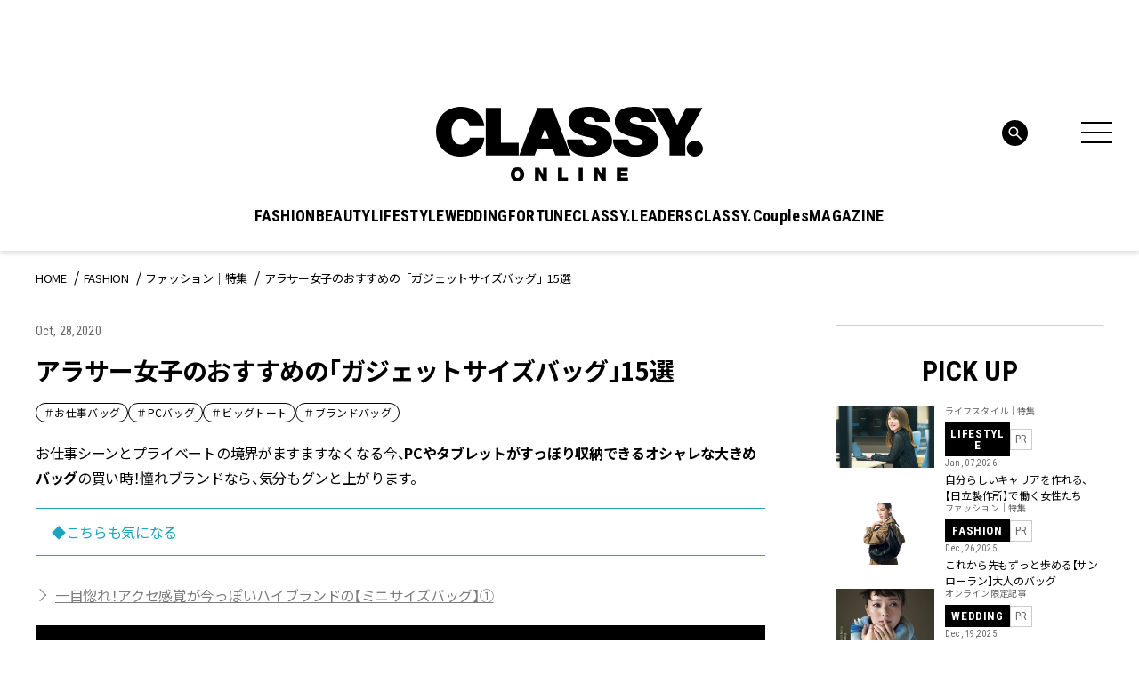

--- FILE ---
content_type: text/html; charset=UTF-8
request_url: https://classy-online.jp/fashion/111952/
body_size: 22242
content:
<!DOCTYPE html>
<html lang="ja">
<head>
<meta charset="utf-8">
<meta http-equiv="X-UA-Compatible" content="IE=edge">
<meta name="viewport" content="width=device-width, initial-scale=1.0">
<meta name="format-detection" content="telephone=no">
<link rel="apple-touch-icon" sizes="180x180" href="https://classy-online.jp/wp-content/themes/classy_2024/assets/img/apple-touch-icon.png">
<link rel="apple-touch-icon" sizes="32x32" href="https://classy-online.jp/wp-content/themes/classy_2024/assets/img/favicon-32x32.png">
<link rel="apple-touch-icon" sizes="16x16" href="https://classy-online.jp/wp-content/themes/classy_2024/assets/img/favicon-16x16.png">
<link rel="icon" href="https://classy-online.jp/wp-content/themes/classy_2024/assets/img/favicon.svg">
<link rel="shortcut icon" type="image/x-icon" href="/favicon.ico">
<meta name='robots' content='index, follow, max-image-preview:large, max-snippet:-1, max-video-preview:-1' />
	<style>img:is([sizes="auto" i], [sizes^="auto," i]) { contain-intrinsic-size: 3000px 1500px }</style>
	
	<!-- This site is optimized with the Yoast SEO plugin v26.7 - https://yoast.com/wordpress/plugins/seo/ -->
	<title>アラサー女子のおすすめの「ガジェットサイズバッグ」15選 | CLASSY.[クラッシィ]</title>
	<meta name="description" content="お仕事シーンとプライベートの境界がますますなくなる今、PCやタブレットがすっぽり収納できるオシャレな大きめバッグの買い時！憧れブランドなら、気分もグンと上がります。◆こちらも気になる一目惚れ！アクセ感覚が今っぽいハイブランドの【ミニサイズバッグ】①【INDEX】①  GUCCI、CELINE…モード" />
	<link rel="canonical" href="https://classy-online.jp/fashion/111952/" />
	<meta property="og:locale" content="ja_JP" />
	<meta property="og:type" content="article" />
	<meta property="og:title" content="アラサー女子のおすすめの「ガジェットサイズバッグ」15選 | CLASSY.[クラッシィ]" />
	<meta property="og:url" content="https://classy-online.jp/fashion/111952/" />
	<meta property="og:site_name" content="CLASSY.[クラッシィ]" />
	<meta property="og:image" content="https://classy-online.jp/wp-content/uploads/2020/10/IMG_8470.jpg" />
	<meta property="og:image:width" content="800" />
	<meta property="og:image:height" content="550" />
	<meta property="og:image:type" content="image/jpeg" />
	<meta name="twitter:card" content="summary_large_image" />
	<!-- / Yoast SEO plugin. -->


<link rel='dns-prefetch' href='//ajax.googleapis.com' />
<link rel='dns-prefetch' href='//cdn.jsdelivr.net' />
<script type="text/javascript">
/* <![CDATA[ */
window._wpemojiSettings = {"baseUrl":"https:\/\/s.w.org\/images\/core\/emoji\/16.0.1\/72x72\/","ext":".png","svgUrl":"https:\/\/s.w.org\/images\/core\/emoji\/16.0.1\/svg\/","svgExt":".svg","source":{"concatemoji":"https:\/\/classy-online.jp\/wp-includes\/js\/wp-emoji-release.min.js?ver=6.8.3"}};
/*! This file is auto-generated */
!function(s,n){var o,i,e;function c(e){try{var t={supportTests:e,timestamp:(new Date).valueOf()};sessionStorage.setItem(o,JSON.stringify(t))}catch(e){}}function p(e,t,n){e.clearRect(0,0,e.canvas.width,e.canvas.height),e.fillText(t,0,0);var t=new Uint32Array(e.getImageData(0,0,e.canvas.width,e.canvas.height).data),a=(e.clearRect(0,0,e.canvas.width,e.canvas.height),e.fillText(n,0,0),new Uint32Array(e.getImageData(0,0,e.canvas.width,e.canvas.height).data));return t.every(function(e,t){return e===a[t]})}function u(e,t){e.clearRect(0,0,e.canvas.width,e.canvas.height),e.fillText(t,0,0);for(var n=e.getImageData(16,16,1,1),a=0;a<n.data.length;a++)if(0!==n.data[a])return!1;return!0}function f(e,t,n,a){switch(t){case"flag":return n(e,"\ud83c\udff3\ufe0f\u200d\u26a7\ufe0f","\ud83c\udff3\ufe0f\u200b\u26a7\ufe0f")?!1:!n(e,"\ud83c\udde8\ud83c\uddf6","\ud83c\udde8\u200b\ud83c\uddf6")&&!n(e,"\ud83c\udff4\udb40\udc67\udb40\udc62\udb40\udc65\udb40\udc6e\udb40\udc67\udb40\udc7f","\ud83c\udff4\u200b\udb40\udc67\u200b\udb40\udc62\u200b\udb40\udc65\u200b\udb40\udc6e\u200b\udb40\udc67\u200b\udb40\udc7f");case"emoji":return!a(e,"\ud83e\udedf")}return!1}function g(e,t,n,a){var r="undefined"!=typeof WorkerGlobalScope&&self instanceof WorkerGlobalScope?new OffscreenCanvas(300,150):s.createElement("canvas"),o=r.getContext("2d",{willReadFrequently:!0}),i=(o.textBaseline="top",o.font="600 32px Arial",{});return e.forEach(function(e){i[e]=t(o,e,n,a)}),i}function t(e){var t=s.createElement("script");t.src=e,t.defer=!0,s.head.appendChild(t)}"undefined"!=typeof Promise&&(o="wpEmojiSettingsSupports",i=["flag","emoji"],n.supports={everything:!0,everythingExceptFlag:!0},e=new Promise(function(e){s.addEventListener("DOMContentLoaded",e,{once:!0})}),new Promise(function(t){var n=function(){try{var e=JSON.parse(sessionStorage.getItem(o));if("object"==typeof e&&"number"==typeof e.timestamp&&(new Date).valueOf()<e.timestamp+604800&&"object"==typeof e.supportTests)return e.supportTests}catch(e){}return null}();if(!n){if("undefined"!=typeof Worker&&"undefined"!=typeof OffscreenCanvas&&"undefined"!=typeof URL&&URL.createObjectURL&&"undefined"!=typeof Blob)try{var e="postMessage("+g.toString()+"("+[JSON.stringify(i),f.toString(),p.toString(),u.toString()].join(",")+"));",a=new Blob([e],{type:"text/javascript"}),r=new Worker(URL.createObjectURL(a),{name:"wpTestEmojiSupports"});return void(r.onmessage=function(e){c(n=e.data),r.terminate(),t(n)})}catch(e){}c(n=g(i,f,p,u))}t(n)}).then(function(e){for(var t in e)n.supports[t]=e[t],n.supports.everything=n.supports.everything&&n.supports[t],"flag"!==t&&(n.supports.everythingExceptFlag=n.supports.everythingExceptFlag&&n.supports[t]);n.supports.everythingExceptFlag=n.supports.everythingExceptFlag&&!n.supports.flag,n.DOMReady=!1,n.readyCallback=function(){n.DOMReady=!0}}).then(function(){return e}).then(function(){var e;n.supports.everything||(n.readyCallback(),(e=n.source||{}).concatemoji?t(e.concatemoji):e.wpemoji&&e.twemoji&&(t(e.twemoji),t(e.wpemoji)))}))}((window,document),window._wpemojiSettings);
/* ]]> */
</script>
<style id='wp-emoji-styles-inline-css' type='text/css'>

	img.wp-smiley, img.emoji {
		display: inline !important;
		border: none !important;
		box-shadow: none !important;
		height: 1em !important;
		width: 1em !important;
		margin: 0 0.07em !important;
		vertical-align: -0.1em !important;
		background: none !important;
		padding: 0 !important;
	}
</style>
<style id='classic-theme-styles-inline-css' type='text/css'>
/*! This file is auto-generated */
.wp-block-button__link{color:#fff;background-color:#32373c;border-radius:9999px;box-shadow:none;text-decoration:none;padding:calc(.667em + 2px) calc(1.333em + 2px);font-size:1.125em}.wp-block-file__button{background:#32373c;color:#fff;text-decoration:none}
</style>
<style id='global-styles-inline-css' type='text/css'>
:root{--wp--preset--aspect-ratio--square: 1;--wp--preset--aspect-ratio--4-3: 4/3;--wp--preset--aspect-ratio--3-4: 3/4;--wp--preset--aspect-ratio--3-2: 3/2;--wp--preset--aspect-ratio--2-3: 2/3;--wp--preset--aspect-ratio--16-9: 16/9;--wp--preset--aspect-ratio--9-16: 9/16;--wp--preset--color--black: #000000;--wp--preset--color--cyan-bluish-gray: #abb8c3;--wp--preset--color--white: #ffffff;--wp--preset--color--pale-pink: #f78da7;--wp--preset--color--vivid-red: #cf2e2e;--wp--preset--color--luminous-vivid-orange: #ff6900;--wp--preset--color--luminous-vivid-amber: #fcb900;--wp--preset--color--light-green-cyan: #7bdcb5;--wp--preset--color--vivid-green-cyan: #00d084;--wp--preset--color--pale-cyan-blue: #8ed1fc;--wp--preset--color--vivid-cyan-blue: #0693e3;--wp--preset--color--vivid-purple: #9b51e0;--wp--preset--gradient--vivid-cyan-blue-to-vivid-purple: linear-gradient(135deg,rgba(6,147,227,1) 0%,rgb(155,81,224) 100%);--wp--preset--gradient--light-green-cyan-to-vivid-green-cyan: linear-gradient(135deg,rgb(122,220,180) 0%,rgb(0,208,130) 100%);--wp--preset--gradient--luminous-vivid-amber-to-luminous-vivid-orange: linear-gradient(135deg,rgba(252,185,0,1) 0%,rgba(255,105,0,1) 100%);--wp--preset--gradient--luminous-vivid-orange-to-vivid-red: linear-gradient(135deg,rgba(255,105,0,1) 0%,rgb(207,46,46) 100%);--wp--preset--gradient--very-light-gray-to-cyan-bluish-gray: linear-gradient(135deg,rgb(238,238,238) 0%,rgb(169,184,195) 100%);--wp--preset--gradient--cool-to-warm-spectrum: linear-gradient(135deg,rgb(74,234,220) 0%,rgb(151,120,209) 20%,rgb(207,42,186) 40%,rgb(238,44,130) 60%,rgb(251,105,98) 80%,rgb(254,248,76) 100%);--wp--preset--gradient--blush-light-purple: linear-gradient(135deg,rgb(255,206,236) 0%,rgb(152,150,240) 100%);--wp--preset--gradient--blush-bordeaux: linear-gradient(135deg,rgb(254,205,165) 0%,rgb(254,45,45) 50%,rgb(107,0,62) 100%);--wp--preset--gradient--luminous-dusk: linear-gradient(135deg,rgb(255,203,112) 0%,rgb(199,81,192) 50%,rgb(65,88,208) 100%);--wp--preset--gradient--pale-ocean: linear-gradient(135deg,rgb(255,245,203) 0%,rgb(182,227,212) 50%,rgb(51,167,181) 100%);--wp--preset--gradient--electric-grass: linear-gradient(135deg,rgb(202,248,128) 0%,rgb(113,206,126) 100%);--wp--preset--gradient--midnight: linear-gradient(135deg,rgb(2,3,129) 0%,rgb(40,116,252) 100%);--wp--preset--font-size--small: 13px;--wp--preset--font-size--medium: 20px;--wp--preset--font-size--large: 36px;--wp--preset--font-size--x-large: 42px;--wp--preset--spacing--20: 0.44rem;--wp--preset--spacing--30: 0.67rem;--wp--preset--spacing--40: 1rem;--wp--preset--spacing--50: 1.5rem;--wp--preset--spacing--60: 2.25rem;--wp--preset--spacing--70: 3.38rem;--wp--preset--spacing--80: 5.06rem;--wp--preset--shadow--natural: 6px 6px 9px rgba(0, 0, 0, 0.2);--wp--preset--shadow--deep: 12px 12px 50px rgba(0, 0, 0, 0.4);--wp--preset--shadow--sharp: 6px 6px 0px rgba(0, 0, 0, 0.2);--wp--preset--shadow--outlined: 6px 6px 0px -3px rgba(255, 255, 255, 1), 6px 6px rgba(0, 0, 0, 1);--wp--preset--shadow--crisp: 6px 6px 0px rgba(0, 0, 0, 1);}:where(.is-layout-flex){gap: 0.5em;}:where(.is-layout-grid){gap: 0.5em;}body .is-layout-flex{display: flex;}.is-layout-flex{flex-wrap: wrap;align-items: center;}.is-layout-flex > :is(*, div){margin: 0;}body .is-layout-grid{display: grid;}.is-layout-grid > :is(*, div){margin: 0;}:where(.wp-block-columns.is-layout-flex){gap: 2em;}:where(.wp-block-columns.is-layout-grid){gap: 2em;}:where(.wp-block-post-template.is-layout-flex){gap: 1.25em;}:where(.wp-block-post-template.is-layout-grid){gap: 1.25em;}.has-black-color{color: var(--wp--preset--color--black) !important;}.has-cyan-bluish-gray-color{color: var(--wp--preset--color--cyan-bluish-gray) !important;}.has-white-color{color: var(--wp--preset--color--white) !important;}.has-pale-pink-color{color: var(--wp--preset--color--pale-pink) !important;}.has-vivid-red-color{color: var(--wp--preset--color--vivid-red) !important;}.has-luminous-vivid-orange-color{color: var(--wp--preset--color--luminous-vivid-orange) !important;}.has-luminous-vivid-amber-color{color: var(--wp--preset--color--luminous-vivid-amber) !important;}.has-light-green-cyan-color{color: var(--wp--preset--color--light-green-cyan) !important;}.has-vivid-green-cyan-color{color: var(--wp--preset--color--vivid-green-cyan) !important;}.has-pale-cyan-blue-color{color: var(--wp--preset--color--pale-cyan-blue) !important;}.has-vivid-cyan-blue-color{color: var(--wp--preset--color--vivid-cyan-blue) !important;}.has-vivid-purple-color{color: var(--wp--preset--color--vivid-purple) !important;}.has-black-background-color{background-color: var(--wp--preset--color--black) !important;}.has-cyan-bluish-gray-background-color{background-color: var(--wp--preset--color--cyan-bluish-gray) !important;}.has-white-background-color{background-color: var(--wp--preset--color--white) !important;}.has-pale-pink-background-color{background-color: var(--wp--preset--color--pale-pink) !important;}.has-vivid-red-background-color{background-color: var(--wp--preset--color--vivid-red) !important;}.has-luminous-vivid-orange-background-color{background-color: var(--wp--preset--color--luminous-vivid-orange) !important;}.has-luminous-vivid-amber-background-color{background-color: var(--wp--preset--color--luminous-vivid-amber) !important;}.has-light-green-cyan-background-color{background-color: var(--wp--preset--color--light-green-cyan) !important;}.has-vivid-green-cyan-background-color{background-color: var(--wp--preset--color--vivid-green-cyan) !important;}.has-pale-cyan-blue-background-color{background-color: var(--wp--preset--color--pale-cyan-blue) !important;}.has-vivid-cyan-blue-background-color{background-color: var(--wp--preset--color--vivid-cyan-blue) !important;}.has-vivid-purple-background-color{background-color: var(--wp--preset--color--vivid-purple) !important;}.has-black-border-color{border-color: var(--wp--preset--color--black) !important;}.has-cyan-bluish-gray-border-color{border-color: var(--wp--preset--color--cyan-bluish-gray) !important;}.has-white-border-color{border-color: var(--wp--preset--color--white) !important;}.has-pale-pink-border-color{border-color: var(--wp--preset--color--pale-pink) !important;}.has-vivid-red-border-color{border-color: var(--wp--preset--color--vivid-red) !important;}.has-luminous-vivid-orange-border-color{border-color: var(--wp--preset--color--luminous-vivid-orange) !important;}.has-luminous-vivid-amber-border-color{border-color: var(--wp--preset--color--luminous-vivid-amber) !important;}.has-light-green-cyan-border-color{border-color: var(--wp--preset--color--light-green-cyan) !important;}.has-vivid-green-cyan-border-color{border-color: var(--wp--preset--color--vivid-green-cyan) !important;}.has-pale-cyan-blue-border-color{border-color: var(--wp--preset--color--pale-cyan-blue) !important;}.has-vivid-cyan-blue-border-color{border-color: var(--wp--preset--color--vivid-cyan-blue) !important;}.has-vivid-purple-border-color{border-color: var(--wp--preset--color--vivid-purple) !important;}.has-vivid-cyan-blue-to-vivid-purple-gradient-background{background: var(--wp--preset--gradient--vivid-cyan-blue-to-vivid-purple) !important;}.has-light-green-cyan-to-vivid-green-cyan-gradient-background{background: var(--wp--preset--gradient--light-green-cyan-to-vivid-green-cyan) !important;}.has-luminous-vivid-amber-to-luminous-vivid-orange-gradient-background{background: var(--wp--preset--gradient--luminous-vivid-amber-to-luminous-vivid-orange) !important;}.has-luminous-vivid-orange-to-vivid-red-gradient-background{background: var(--wp--preset--gradient--luminous-vivid-orange-to-vivid-red) !important;}.has-very-light-gray-to-cyan-bluish-gray-gradient-background{background: var(--wp--preset--gradient--very-light-gray-to-cyan-bluish-gray) !important;}.has-cool-to-warm-spectrum-gradient-background{background: var(--wp--preset--gradient--cool-to-warm-spectrum) !important;}.has-blush-light-purple-gradient-background{background: var(--wp--preset--gradient--blush-light-purple) !important;}.has-blush-bordeaux-gradient-background{background: var(--wp--preset--gradient--blush-bordeaux) !important;}.has-luminous-dusk-gradient-background{background: var(--wp--preset--gradient--luminous-dusk) !important;}.has-pale-ocean-gradient-background{background: var(--wp--preset--gradient--pale-ocean) !important;}.has-electric-grass-gradient-background{background: var(--wp--preset--gradient--electric-grass) !important;}.has-midnight-gradient-background{background: var(--wp--preset--gradient--midnight) !important;}.has-small-font-size{font-size: var(--wp--preset--font-size--small) !important;}.has-medium-font-size{font-size: var(--wp--preset--font-size--medium) !important;}.has-large-font-size{font-size: var(--wp--preset--font-size--large) !important;}.has-x-large-font-size{font-size: var(--wp--preset--font-size--x-large) !important;}
:where(.wp-block-post-template.is-layout-flex){gap: 1.25em;}:where(.wp-block-post-template.is-layout-grid){gap: 1.25em;}
:where(.wp-block-columns.is-layout-flex){gap: 2em;}:where(.wp-block-columns.is-layout-grid){gap: 2em;}
:root :where(.wp-block-pullquote){font-size: 1.5em;line-height: 1.6;}
</style>
<link rel='stylesheet' id='classy-style-css' href='https://classy-online.jp/wp-content/themes/classy_2024/assets/css/style.css?ver=1762931921' type='text/css' media='all' />
<link rel='stylesheet' id='slick-css' href='https://cdn.jsdelivr.net/npm/slick-carousel@1.8.1/slick/slick.css?ver=1.8.1' type='text/css' media='all' />
<script type="text/javascript" src="https://classy-online.jp/wp-content/themes/classy_2024/assets/js/viewport.js?ver=1711822209" id="classy-viewport-js"></script>
<script type="text/javascript" src="https://ajax.googleapis.com/ajax/libs/jquery/3.6.0/jquery.min.js?ver=3.6.0" id="jquery-js"></script>
<link rel="https://api.w.org/" href="https://classy-online.jp/wp-json/" /><link rel="alternate" title="oEmbed (JSON)" type="application/json+oembed" href="https://classy-online.jp/wp-json/oembed/1.0/embed?url=https%3A%2F%2Fclassy-online.jp%2Ffashion%2F111952%2F" />
<link rel="alternate" title="oEmbed (XML)" type="text/xml+oembed" href="https://classy-online.jp/wp-json/oembed/1.0/embed?url=https%3A%2F%2Fclassy-online.jp%2Ffashion%2F111952%2F&#038;format=xml" />
<style>:root {
			--lazy-loader-animation-duration: 300ms;
		}
		  
		.lazyload {
	display: block;
}

.lazyload,
        .lazyloading {
			opacity: 0;
		}


		.lazyloaded {
			opacity: 1;
			transition: opacity 300ms;
			transition: opacity var(--lazy-loader-animation-duration);
		}</style><noscript><style>.lazyload { display: none; } .lazyload[class*="lazy-loader-background-element-"] { display: block; opacity: 1; }</style></noscript>
<link rel="preconnect" href="https://fonts.googleapis.com">
<link rel="preconnect" href="https://fonts.gstatic.com" crossorigin>
<link href="https://fonts.googleapis.com/css2?family=Roboto+Condensed:wght@400;500;700&amp;family=Noto+Sans+JP:wght@400;700&amp;display=swap" rel="stylesheet">
<script async src="https://securepubads.g.doubleclick.net/tag/js/gpt.js"></script>
 <script>
  window.googletag = window.googletag || {cmd: []};
  function isStgPage() {
    if (window.location.href.includes('stg.classy-online.jp')) {
     return true;
    }
    return false;
  }

  googletag.cmd.push(function() {
  googletag.defineSlot('/21674752051/CLASSY_PC/CategoryTop-Article-FASHION_superbanner1', [[1, 1], [728, 90]], 'div-gpt-ad-1626267478985-0').addService(googletag.pubads());
  googletag.defineSlot('/21674752051/CLASSY_PC/CategoryTop-Article-FASHION_skyscraper1', [[1, 1], [300, 600], [300, 250]], 'div-gpt-ad-1626267532637-0').addService(googletag.pubads());
  googletag.defineSlot('/21674752051/CLASSY_PC/CategoryTop-Article-FASHION_rectangle1', [[1, 1], [300, 250]], 'div-gpt-ad-1626306454113-0').addService(googletag.pubads());
  googletag.defineSlot('/21674752051/CLASSY_PC/CategoryTop-Article-FASHION_rectangle2', [[1, 1], [300, 250]], 'div-gpt-ad-1626306500122-0').addService(googletag.pubads());
  googletag.defineSlot('/21674752051/CLASSY_PC/CategoryTop-Article-FASHION_rectangle3', [[1, 1], [300, 250]], 'div-gpt-ad-1626306543349-0').addService(googletag.pubads());
  googletag.defineSlot('/21674752051/CLASSY_PC/CategoryTop-Article-FASHION_halfbanner1', [[1, 1], [300, 100]], 'div-gpt-ad-1626306584436-0').addService(googletag.pubads());
  googletag.defineSlot('/21674752051/CLASSY_PC/CategoryTop-Article-FASHION_halfbanner2', [[1, 1], [300, 100]], 'div-gpt-ad-1626306631784-0').addService(googletag.pubads());
  googletag.defineSlot('/21674752051/CLASSY_PC/CategoryTop-Article-FASHION_halfbanner3', [[1, 1], [300, 100]], 'div-gpt-ad-1626306677229-0').addService(googletag.pubads());
  googletag.defineSlot('/21674752051/CLASSY_PC/Article-FASHION_teads', ['fluid', [1, 1], [300, 250]], 'div-gpt-ad-1626311266977-0').addService(googletag.pubads());
  googletag.pubads().enableSingleRequest();
  if (isStgPage()) {
    googletag.pubads().setTargeting("isStgPage", 'true');
  }

  googletag.enableServices();
  });
 </script>

<!--Google Tag Manager-->
<script>
  (function(w,d,s,l,i){w[l]=w[l]||[];w[l].push({'gtm.start':
  new Date().getTime(),event:'gtm.js'});var f=d.getElementsByTagName(s)[0],
  j=d.createElement(s),dl=l!='dataLayer'?'&l='+l:'';j.async=true;j.src=
  '//www.googletagmanager.com/gtm.js?id='+i+dl;f.parentNode.insertBefore(j,f);
  })(window,document,'script','dataLayer','GTM-NCHLV8');
</script>
<!--End Google Tag Manager-->
</head>
<body class="fashion_single">
<!-- Google Tag Manager -->
<noscript><iframe src="//www.googletagmanager.com/ns.html?id=GTM-NCHLV8"
height="0" width="0" style="display:none;visibility:hidden"></iframe></noscript>
<script>(function(w,d,s,l,i){w[l]=w[l]||[];w[l].push({'gtm.start':
new Date().getTime(),event:'gtm.js'});var f=d.getElementsByTagName(s)[0],
j=d.createElement(s),dl=l!='dataLayer'?'&l='+l:'';j.async=true;j.src=
'//www.googletagmanager.com/gtm.js?id='+i+dl;f.parentNode.insertBefore(j,f);
})(window,document,'script','dataLayer','GTM-NCHLV8');</script>
<!-- End Google Tag Manager -->

<div class="l-wrapper">
	<header class="l-header" role="banner">
		<div class="p-hamburger">
			<div class="p-hamburger__wrap">
				<div class="p-hamburger__top">
					<a class="p-hamburger__logo" href="https://classy-online.jp/">
						<img src="https://classy-online.jp/wp-content/themes/classy_2024/assets/img/common/logo.svg" alt="CLASSY. ONLINE">
					</a>
					<div class="p-hamburger__close-btn">
						<div class="l-header-nav-menu-btn" aria-controls="global-header-nav" aria-expanded="false">
							<span>
							</span>
							<span>
							</span>
							<span>
							</span>
						</div>
					</div>
				</div>

				<div class="p-hamburger__inner">
					<div class="p-hamburger__contents">
						<div class="p-hamburger__left">
							<div class="p-hamburger__nav">
								<ul class="p-hamburger__nav-list">
<li class="p-hamburger__nav-item"><button class="p-hamburger__nav-title" type="button">FASHION</button><ul class="p-hamburger__nav-list-detail">
<li class="p-hamburger__nav-item-detail"><a class="p-hamburger__nav-link-detail" href="/fashion/">TOP</a>
</li>
<li class="p-hamburger__nav-item-detail"><a class="p-hamburger__nav-link-detail" href="https://classy-online.jp/fashion/fashion_category/feature/">ファッション｜特集</a>
</li>
<li class="p-hamburger__nav-item-detail"><a class="p-hamburger__nav-link-detail" href="https://classy-online.jp/fashion/fashion_category/online/">オンライン限定記事</a>
</li>
<li class="p-hamburger__nav-item-detail"><a class="p-hamburger__nav-link-detail" href="https://classy-online.jp/fashion/fashion_category/news/">ニュース</a>
</li>
<li class="p-hamburger__nav-item-detail"><a class="p-hamburger__nav-link-detail" href="https://classy-online.jp/fashion/fashion_category/kaeruclassy/">買えるCLASSY.</a>
</li>
<li class="p-hamburger__nav-item-detail"><a class="p-hamburger__nav-link-detail" href="https://classy-online.jp/fashion/fashion_category/ootd/">今日の服装</a>
</li>
<li class="p-hamburger__nav-item-detail"><a class="p-hamburger__nav-link-detail" href="https://classy-online.jp/fashion/fashion_category/coordinate/">着回しDiary</a>
</li>
</ul>
</li>
<li class="p-hamburger__nav-item"><button class="p-hamburger__nav-title" type="button">BEAUTY</button><ul class="p-hamburger__nav-list-detail">
<li class="p-hamburger__nav-item-detail"><a class="p-hamburger__nav-link-detail" href="/beauty/">TOP</a>
</li>
<li class="p-hamburger__nav-item-detail"><a class="p-hamburger__nav-link-detail" href="https://classy-online.jp/beauty/beauty_category/feature/">ビューティ｜特集</a>
</li>
<li class="p-hamburger__nav-item-detail"><a class="p-hamburger__nav-link-detail" href="https://classy-online.jp/beauty/beauty_category/online/">オンライン限定記事</a>
</li>
<li class="p-hamburger__nav-item-detail"><a class="p-hamburger__nav-link-detail" href="https://classy-online.jp/beauty/beauty_category/news/">ニュース</a>
</li>
<li class="p-hamburger__nav-item-detail"><a class="p-hamburger__nav-link-detail" href="https://classy-online.jp/beauty/beauty_category/hair/">簡単ヘアアレンジ</a>
</li>
</ul>
</li>
<li class="p-hamburger__nav-item"><button class="p-hamburger__nav-title" type="button">LIFESTYLE</button><ul class="p-hamburger__nav-list-detail">
<li class="p-hamburger__nav-item-detail"><a class="p-hamburger__nav-link-detail" href="/lifestyle/">TOP</a>
</li>
<li class="p-hamburger__nav-item-detail"><a class="p-hamburger__nav-link-detail" href="https://classy-online.jp/lifestyle/lifestyle_category/feature/">特集</a>
</li>
<li class="p-hamburger__nav-item-detail"><a class="p-hamburger__nav-link-detail" href="https://classy-online.jp/lifestyle/lifestyle_category/online/">オンライン限定記事</a>
</li>
<li class="p-hamburger__nav-item-detail"><a class="p-hamburger__nav-link-detail" href="https://classy-online.jp/lifestyle/lifestyle_category/news/">ニュース</a>
</li>
<li class="p-hamburger__nav-item-detail"><a class="p-hamburger__nav-link-detail" href="https://classy-online.jp/lifestyle/lifestyle_category/fortune/">占い</a>
</li>
<li class="p-hamburger__nav-item-detail"><a class="p-hamburger__nav-link-detail" href="https://classy-online.jp/lifestyle/lifestyle_category/trip/">旅</a>
</li>
</ul>
</li>
<li class="p-hamburger__nav-item"><button class="p-hamburger__nav-title" type="button">WEDDING</button><ul class="p-hamburger__nav-list-detail">
<li class="p-hamburger__nav-item-detail"><a class="p-hamburger__nav-link-detail" href="/wedding/">TOP</a>
</li>
<li class="p-hamburger__nav-item-detail"><a class="p-hamburger__nav-link-detail" href="https://classy-online.jp/wedding/">特集</a>
</li>
<li class="p-hamburger__nav-item-detail"><a class="p-hamburger__nav-link-detail" href="https://classy-online.jp/wedding/wedding_category/online/">オンライン限定記事</a>
</li>
<li class="p-hamburger__nav-item-detail"><a class="p-hamburger__nav-link-detail" href="https://classy-online.jp/wedding/wedding_category/news/">ニュース</a>
</li>
</ul>
</li>
<li class="p-hamburger__nav-item"><button class="p-hamburger__nav-title" type="button">FORTUNE</button><ul class="p-hamburger__nav-list-detail">
<li class="p-hamburger__nav-item-detail"><a class="p-hamburger__nav-link-detail" href="/fortune/">TOP</a>
</li>
<li class="p-hamburger__nav-item-detail"><a class="p-hamburger__nav-link-detail" href="/fortune/elements/">エレメント占い</a>
</li>
<li class="p-hamburger__nav-item-detail"><a class="p-hamburger__nav-link-detail" href="/fortune2/account/">アカウント姓名判断</a>
</li>
<li class="p-hamburger__nav-item-detail"><a class="p-hamburger__nav-link-detail" href="/classy_tags/水晶玉子/">水晶玉子の今月の星占い</a>
</li>
</ul>
</li>
<li class="p-hamburger__nav-item"><a class="p-hamburger__nav-title" href="/leaders/">CLASSY.LEADERS</a>
</li>
<li class="p-hamburger__nav-item"><a class="p-hamburger__nav-title" href="/couples_member/">CLASSY.Couples</a>
</li>
								</ul>
							</div>
						</div>
						<div class="p-hamburger__center">
							<article class="p-hamburger__search-area">
								<form method="get" action="/" class="p-hamburger__search-form">
									<input name="s" type="text" placeholder="検索キーワード">
									<button type="submit">
									</button>
								</form>
							</article>
							<div class="p-hamburger__center-wrap">
								<div class="p-hamburger__center-external">
									<article class="p-hamburger__external-area">
										<div class="p-hamburger__external-area-inner">
											<p class="p-hamburger__external-title p-hamburger__external-title--membership">MEMBERSHIP</p>
											<p class="p-hamburger__external-text">CLASSY.PlusはCLASSY.編集部と繋がる会員専用サービスです。
												<br class="for-pc">編集部から届くメールマガジン、会員限定プレゼントやイベントなど特典が満載です。</p>
											<div class="p-hamburger__external-btn-area">
												<a class="c-btn-black p-hamburger__external-btn" target="_blank" href="https://member.classy-online.jp/account/login">
													<span>ログイン＆会員登録</span>
												</a>
											</div>
										</div>
									</article>
									<article class="p-hamburger__external-area">
										<div class="p-hamburger__external-area-inner">
											<p class="p-hamburger__external-title p-hamburger__external-title--online-shop">ONLINE SHOP</p>
											<p class="p-hamburger__external-text">『CLASSY.』が自信を持って提案する、ここでしか買えないアイテムをご紹介中のECサイト「買えるCLASSY.」。コラボ商品やオリジナルアイテムを毎月追加しています。</p>
											<div class="p-hamburger__external-btn-area">
												<a class="c-btn-black p-hamburger__external-btn" target="_blank" href="https://kokode.jp/products/search_list.php?type=media&#038;search_media_id=2&#038;special_code=classy">
													<span>アイテム一覧へ</span>
												</a>
											</div>
										</div>
									</article>
								</div>
								<div class="p-hamburger__wrap--sp-only-bottom">
									<article class="p-hamburger__tag-area">
										<ul class="p-hamburger__tag-list">

											<li class="p-hamburger__tag-item">
												<a class="c-tag-link" href="https://classy-online.jp/classy_tags/%E9%80%9A%E5%8B%A4%E6%9C%8D/">#通勤服</a>
											</li>
											<li class="p-hamburger__tag-item">
												<a class="c-tag-link" href="https://classy-online.jp/classy_tags/%E3%81%8A%E5%91%BC%E3%81%B0%E3%82%8C%E3%82%B3%E3%83%BC%E3%83%87/">#お呼ばれコーデ</a>
											</li>
											<li class="p-hamburger__tag-item">
												<a class="c-tag-link" href="https://classy-online.jp/classy_tags/%e3%83%a6%e3%83%8b%e3%82%af%e3%83%ad/">#UNIQLO（ユニクロ）</a>
											</li>

										</ul>
									</article>
								</div>
							</div>
							<article class="p-hamburger__sns-area--pc">
								<ul class="p-hamburger__sns-list">
<li class="p-hamburger__sns-item">
	<a class="p-hamburger__sns-link" href="https://www.instagram.com/classy_mag_insta/" target="_blank">
		<img src="https://classy-online.jp/wp-content/themes/classy_2024/assets/img/common/icon_insta_bk.svg" alt="Instagram">
	</a>
</li>
<li class="p-hamburger__sns-item">
	<a class="p-hamburger__sns-link" href="https://x.com/classy_online?lang=ja" target="_blank">
		<img src="https://classy-online.jp/wp-content/themes/classy_2024/assets/img/common/icon_x_bk.svg" alt="X">
	</a>
</li>
<li class="p-hamburger__sns-item">
	<a class="p-hamburger__sns-link" href="https://line.me/R/ti/p/@oa-classyonline?from=page&#038;openQrModal=true&#038;searchId=oa-classyonline" target="_blank">
		<img src="https://classy-online.jp/wp-content/themes/classy_2024/assets/img/common/icon_line_bk.svg" alt="Line">
	</a>
</li>
<li class="p-hamburger__sns-item">
	<a class="p-hamburger__sns-link" href="https://www.tiktok.com/@classymagazine" target="_blank">
		<img src="https://classy-online.jp/wp-content/themes/classy_2024/assets/img/common/icon_tiktok_bk.svg" alt="Tiktok">
	</a>
</li>
<li class="p-hamburger__sns-item">
	<a class="p-hamburger__sns-link" href="https://www.facebook.com/classy.online.mag" target="_blank">
		<img src="https://classy-online.jp/wp-content/themes/classy_2024/assets/img/common/icon_facebook_bk.svg" alt="Facebook">
	</a>
</li>
<li class="p-hamburger__sns-item">
	<a class="p-hamburger__sns-link" href="https://www.youtube.com/channel/UCWumPYiA-DawdQ4tQFwtqKQ" target="_blank">
		<img src="https://classy-online.jp/wp-content/themes/classy_2024/assets/img/common/icon_youtube_bk.svg" alt="Youtube">
	</a>
</li>
								</ul>
							</article>
						</div>

						<div class="p-hamburger__right">
							<div class="p-hamburger__latest-issue">
								<a class="p-hamburger__latest-issue-link" href="https://classy-online.jp/classy/20262/">
									<img src="https://img.classy-online.jp/wp-content/uploads/2025/12/23172851/magazine02_00-800x1024.jpg" alt="CLASSY最新号">
								</a>
								<p class="p-hamburger__latest-issue-text">最新号 2026年2月号</p>
							</div>
							<div class="p-hamburger__magazine-btn">
								<a class="c-btn-black p-hamburger__magazine-btn-min" href="https://classy-online.jp/classy/20262/">立ち読み</a>
								<a class="c-btn-black p-hamburger__magazine-btn-min" href="https://books.kokode.jp/products/detail.php?product_id=4128554&#038;category_id=4007590" target="_blank">定期購読</a>
							</div>
						</div>
					</div>
					<article class="p-hamburger__sns-area--sp">
						<div class="p-hamburger__sns-area-inner">
							<ul class="p-hamburger__sns-list p-hamburger__sns-list--sp">
<li class="p-hamburger__sns-item">
	<a class="p-hamburger__sns-link" href="https://www.instagram.com/classy_mag_insta/" target="_blank">
		<img src="https://classy-online.jp/wp-content/themes/classy_2024/assets/img/common/icon_insta_bk.svg" alt="Instagram">
	</a>
</li>
<li class="p-hamburger__sns-item">
	<a class="p-hamburger__sns-link" href="https://x.com/classy_online?lang=ja" target="_blank">
		<img src="https://classy-online.jp/wp-content/themes/classy_2024/assets/img/common/icon_x_bk.svg" alt="X">
	</a>
</li>
<li class="p-hamburger__sns-item">
	<a class="p-hamburger__sns-link" href="https://line.me/R/ti/p/@oa-classyonline?from=page&#038;openQrModal=true&#038;searchId=oa-classyonline" target="_blank">
		<img src="https://classy-online.jp/wp-content/themes/classy_2024/assets/img/common/icon_line_bk.svg" alt="Line">
	</a>
</li>
<li class="p-hamburger__sns-item">
	<a class="p-hamburger__sns-link" href="https://www.tiktok.com/@classymagazine" target="_blank">
		<img src="https://classy-online.jp/wp-content/themes/classy_2024/assets/img/common/icon_tiktok_bk.svg" alt="Tiktok">
	</a>
</li>
<li class="p-hamburger__sns-item">
	<a class="p-hamburger__sns-link" href="https://www.facebook.com/classy.online.mag" target="_blank">
		<img src="https://classy-online.jp/wp-content/themes/classy_2024/assets/img/common/icon_facebook_bk.svg" alt="Facebook">
	</a>
</li>
<li class="p-hamburger__sns-item">
	<a class="p-hamburger__sns-link" href="https://www.youtube.com/channel/UCWumPYiA-DawdQ4tQFwtqKQ" target="_blank">
		<img src="https://classy-online.jp/wp-content/themes/classy_2024/assets/img/common/icon_youtube_bk.svg" alt="Youtube">
	</a>
</li>
							</ul>
						</div>
					</article>
				</div>
			</div>
		</div>

		<article class="ad-wrap">
<!-- /21674752051/CLASSY_PC/CategoryTop-Article-FASHION_superbanner1 -->
 <div id='div-gpt-ad-1626267478985-0'>
  <script>
  googletag.cmd.push(function() { googletag.display('div-gpt-ad-1626267478985-0'); });
  </script>
 </div>
		</article>


		<nav class="l-header-nav" role="navigation">
			<h1 class="l-header-nav__logo">
				<a href="https://classy-online.jp/">
					<img src="https://classy-online.jp/wp-content/themes/classy_2024/assets/img/common/logo.svg" alt="CLASSY. ONLINE">
				</a>
			</h1>

			<div class="l-header-nav-bottom">
				<ul class="l-header-nav__bottom__list">
<li class="l-header-nav__bottom__item l-header-nav__bottom__item--has-child"><a class="l-header-nav__bottom__link" href="/fashion/">FASHION</a>
<ul class="l-header-nav__child-list">
<li class="l-header-nav__child-item"><a class="l-header-nav__child-link"  href="https://classy-online.jp/fashion/fashion_category/feature/">ファッション｜特集</a>
</li>
<li class="l-header-nav__child-item"><a class="l-header-nav__child-link"  href="https://classy-online.jp/fashion/fashion_category/online/">オンライン限定記事</a>
</li>
<li class="l-header-nav__child-item"><a class="l-header-nav__child-link"  href="https://classy-online.jp/fashion/fashion_category/news/">ニュース</a>
</li>
<li class="l-header-nav__child-item"><a class="l-header-nav__child-link"  href="https://classy-online.jp/fashion/fashion_category/kaeruclassy/">買えるCLASSY.</a>
</li>
<li class="l-header-nav__child-item"><a class="l-header-nav__child-link"  href="https://classy-online.jp/fashion/fashion_category/ootd/">今日の服装</a>
</li>
<li class="l-header-nav__child-item"><a class="l-header-nav__child-link"  href="https://classy-online.jp/fashion/fashion_category/coordinate/">着回しDiary</a>
</li>
</ul>
</li>
<li class="l-header-nav__bottom__item l-header-nav__bottom__item--has-child"><a class="l-header-nav__bottom__link" href="/beauty/">BEAUTY</a>
<ul class="l-header-nav__child-list">
<li class="l-header-nav__child-item"><a class="l-header-nav__child-link"  href="https://classy-online.jp/beauty/beauty_category/feature/">ビューティ｜特集</a>
</li>
<li class="l-header-nav__child-item"><a class="l-header-nav__child-link"  href="https://classy-online.jp/beauty/beauty_category/online/">オンライン限定記事</a>
</li>
<li class="l-header-nav__child-item"><a class="l-header-nav__child-link"  href="https://classy-online.jp/beauty/beauty_category/news/">ニュース</a>
</li>
<li class="l-header-nav__child-item"><a class="l-header-nav__child-link"  href="/beauty/beauty_category/hair/">簡単ヘアアレンジ</a>
</li>
</ul>
</li>
<li class="l-header-nav__bottom__item l-header-nav__bottom__item--has-child"><a class="l-header-nav__bottom__link" href="/lifestyle/">LIFESTYLE</a>
<ul class="l-header-nav__child-list">
<li class="l-header-nav__child-item"><a class="l-header-nav__child-link"  href="https://classy-online.jp/lifestyle/lifestyle_category/feature/">ライフスタイル｜特集</a>
</li>
<li class="l-header-nav__child-item"><a class="l-header-nav__child-link"  href="https://classy-online.jp/lifestyle/lifestyle_category/online/">オンライン限定記事</a>
</li>
<li class="l-header-nav__child-item"><a class="l-header-nav__child-link"  href="https://classy-online.jp/lifestyle/lifestyle_category/news/">ニュース</a>
</li>
<li class="l-header-nav__child-item"><a class="l-header-nav__child-link"  href="https://classy-online.jp/lifestyle/lifestyle_category/fortune/">占い</a>
</li>
<li class="l-header-nav__child-item"><a class="l-header-nav__child-link"  href="https://classy-online.jp/lifestyle/lifestyle_category/trip/">旅</a>
</li>
</ul>
</li>
<li class="l-header-nav__bottom__item l-header-nav__bottom__item--has-child"><a class="l-header-nav__bottom__link" href="/wedding/">WEDDING</a>
<ul class="l-header-nav__child-list">
<li class="l-header-nav__child-item"><a class="l-header-nav__child-link"  href="https://classy-online.jp/wedding/wedding_category/feature/">ウェディング｜特集</a>
</li>
<li class="l-header-nav__child-item"><a class="l-header-nav__child-link"  href="https://classy-online.jp/wedding/wedding_category/online/">オンライン限定記事</a>
</li>
<li class="l-header-nav__child-item"><a class="l-header-nav__child-link"  href="https://classy-online.jp/wedding/wedding_category/news/">ニュース</a>
</li>
</ul>
</li>
<li class="l-header-nav__bottom__item l-header-nav__bottom__item--has-child"><a class="l-header-nav__bottom__link" href="https://classy-online.jp/fortune/">FORTUNE</a>
<ul class="l-header-nav__child-list">
<li class="l-header-nav__child-item"><a class="l-header-nav__child-link"  href="/fortune/elements/">エレメント占い</a>
</li>
<li class="l-header-nav__child-item"><a class="l-header-nav__child-link"  href="/fortune2/account/">アカウント姓名判断</a>
</li>
<li class="l-header-nav__child-item"><a class="l-header-nav__child-link"  href="/classy_tags/水晶玉子/">水晶玉子の今月の星占い</a>
</li>
</ul>
</li>
<li class="l-header-nav__bottom__item"><a class="l-header-nav__bottom__link" href="/leaders_member/">CLASSY.LEADERS</a>
</li>
<li class="l-header-nav__bottom__item"><a class="l-header-nav__bottom__link" href="/couples_member/">CLASSY.Couples</a>
</li>
<li class="l-header-nav__bottom__item"><a class="l-header-nav__bottom__link" href="https://classy-online.jp/magazine/">MAGAZINE</a>
</li>
				</ul>
			</div>

			<div class="l-header-nav-top">
				<ul class="l-header-nav-top__list">
					<li class="l-header-nav-top__item l-header-nav-top__item--search">
						<button class="l-header-nav-top__link l-header-nav-top__link--search" type="button">
							<img src="https://classy-online.jp/wp-content/themes/classy_2024/assets/img/common/icon_search-bk.svg" alt="">
						</button>
						<div class="l-header-nav-top__search-display">
							<div class="l-header-nav-top__search-area">
								<form class="l-header-nav-top__search-form" method="get" action="/">
									<input name="s" type="text" placeholder="検索キーワード">
									<button type="submit">
									</button>
								</form>
							</div>
						</div>
					</li>
				</ul>
				<div class="l-header-nav-menu-wrap">
					<button class="l-header-nav-menu-btn" type="button" aria-controls="global-header-nav" aria-expanded="false">
						<span></span>
						<span></span>
						<span></span>
					</button>
				</div>
			</div>
		</nav>
	</header>
	<main class="l-main">
		<article class="l-column">
			<ul class="p-breadcrumb">
				<li class="p-breadcrumb__list">
					<a class="p-breadcrumb__link" href="https://classy-online.jp/">
						<span class="p-breadcrumb__title">HOME</span>
					</a>
				</li>
				<li class="p-breadcrumb__list">
					<a class="p-breadcrumb__link" href="https://classy-online.jp/fashion/">
						<span class="p-breadcrumb__title">FASHION</span>
					</a>
				</li>
				<li class="p-breadcrumb__list">
					<a class="p-breadcrumb__link" href="https://classy-online.jp/fashion/fashion_category/feature/">
						<span class="p-breadcrumb__title">ファッション｜特集</span>
					</a>
				</li>
				<li class="p-breadcrumb__list">
					<a class="p-breadcrumb__link" href="https://classy-online.jp/fashion/111952/">
						<span class="p-breadcrumb__title">アラサー女子のおすすめの「ガジェットサイズバッグ」15選</span>
					</a>
				</li>
			</ul>
		</article>

<script type="application/ld+json">
{
	"@context": "https://schema.org",
	"@type": "BreadcrumbList",
	"itemListElement": [{
		"@type": "ListItem",
		"position": 1,
		"name": "HOME",
		"item": "https://classy-online.jp/"
	}
	,{
		"@type": "ListItem",
		"position": 2,
		"name": "FASHION",
		"item": "https://classy-online.jp/fashion/"
	}
	,{
		"@type": "ListItem",
		"position": 3,
		"name": "ファッション｜特集",
		"item": "https://classy-online.jp/fashion/fashion_category/feature/"
	}
	,{
		"@type": "ListItem",
		"position": 4,
		"name": "アラサー女子のおすすめの「ガジェットサイズバッグ」15選",
		"item": "https://classy-online.jp/fashion/111952/"
	}
	]
}
</script>

		<article class="l-column l-2col p-single__2col">
			<article class="l-2col-main">
				<section class="p-single">
					<div class="p-single__head">
						<div class="p-single__head-top">
							<span class="p-single__head-date entry-date">Oct, 28,2020</span>						</div>
						<div class="p-single__head-title">
							<h1 class="p-single__head-h1">アラサー女子のおすすめの「ガジェットサイズバッグ」15選</h1>
						</div>
						<ul class="p-single__head-tag">
							<li class="p-single__head-tag-item"><a class="c-tag-link" href="https://classy-online.jp/classy_tags/%e3%81%8a%e4%bb%95%e4%ba%8b%e3%83%90%e3%83%83%e3%82%b0">＃お仕事バッグ</a></li>
							<li class="p-single__head-tag-item"><a class="c-tag-link" href="https://classy-online.jp/classy_tags/pc%e3%83%90%e3%83%83%e3%82%b0">＃PCバッグ</a></li>
							<li class="p-single__head-tag-item"><a class="c-tag-link" href="https://classy-online.jp/classy_tags/%e3%83%93%e3%83%83%e3%82%b0%e3%83%88%e3%83%bc%e3%83%88">＃ビッグトート</a></li>
							<li class="p-single__head-tag-item"><a class="c-tag-link" href="https://classy-online.jp/classy_tags/%e3%83%96%e3%83%a9%e3%83%b3%e3%83%89%e3%83%90%e3%83%83%e3%82%b0">＃ブランドバッグ</a></li>
						</ul>
					</div>					<div class="p-single__contents">
<p>お仕事シーンとプライベートの境界がますますなくなる今、<strong>PCやタブレットがすっぽり収納できるオシャレな大きめバッグ</strong>の買い時！憧れブランドなら、気分もグンと上がります。</p>
<aside class="p-single__related-article u-mt60">
	<p class="p-single__related-article-title" style="border-color:#1ea4bf;color:#1ea4bf;">◆こちらも気になる</p>
	<ul>
		<li><a href="https://classy-online.jp/fashion/108249/">一目惚れ！アクセ感覚が今っぽいハイブランドの【ミニサイズバッグ】①</a></li>
	</ul>
</aside>
<div class="p-single__index u-mt60">
	<div class="p-single__index-head"><span>【INDEX】</span></div>
	<ul class="p-single__index-list">
		<li class="p-single__index-item">
<a href="#entry-h-style01_4">①  GUCCI、CELINE…モード派なあなたには</a></li>
		<li class="p-single__index-item">
<a href="#entry-h-style01_8">② 他の人とカブりたくないあなたには</a></li>
		<li class="p-single__index-item">
<a href="#entry-h-style01_12">③ オシャレ命なトレンドラバーなあなたには</a></li>
	</ul>
</div>
<script>
//スムーズスクロール
jQuery(function(){
	// ★　任意のズレ高さピクセル数を入力　↓
	var headerHight = 55;
   // #で始まるアンカーをクリックした場合に処理
   jQuery('a.indexanc').click(function() {
	  // スクロールの速度
	  var speed = 400; // ミリ秒
	  // アンカーの値取得
	  var href= jQuery(this).attr("href");
	  // 移動先を取得
	  var target = jQuery(href == "#" || href == "" ? 'html' : href);
	  // 移動先を数値で取得
	  var position = target.offset().top-headerHight; // ※　-headerHightでズレの処理
	  // スムーズスクロール
	  jQuery('body,html').animate({scrollTop:position}, speed, 'swing');
	  return false;
   });
});
</script>
<h2 class="p-single__h2" id="entry-h-style01_4">①  GUCCI、CELINE…モード派なあなたには</h2><p>コーディネートがどんなにシンプルでも、オシャレに格上げしてくれるのがハイブランドのバッグの魅力の一つ。最旬モードをワーキングスタイルにも取り入れて。</p>
<div class="p-single__img-center-text-bottom u-mt60">
	<figure class="p-single__img">
		<img src="https://classy-online.jp/wp-content/uploads/2020/10/IMG_7984-1.jpg" alt="">
	</figure>
</div>
<aside class="p-single__related-article u-mt60">
	<p class="p-single__related-article-title" style="border-color:#ff7f35;color:#ff7f35;">詳細はこちらをチェック！</p>
	<ul>
		<li><a href="https://classy-online.jp/fashion/108239/">アラサーが買うべきハイブランドの【ガジェットサイズバッグ】①</a></li>
	</ul>
</aside>
<article class="p-single__ad u-mt60">
<!-- /21674752051/CLASSY_PC/Article-FASHION_teads -->
 <div id='div-gpt-ad-1626311266977-0'>
  <script>
  googletag.cmd.push(function() { googletag.display('div-gpt-ad-1626311266977-0'); });
  </script>
 </div>
</article>
<h2 class="p-single__h2" id="entry-h-style01_8">② 他の人とカブりたくないあなたには</h2><p>ピエール アルディやアニヤ ハインドマーチなど、使いやすさに定評のある個性派ブランドがオススメ。お仕事シーン以外でも活躍してくれそう。</p>
<div class="p-single__img-center-text-bottom u-mt60">
	<figure class="p-single__img">
		<img src="https://classy-online.jp/wp-content/uploads/2020/10/IMG_8022-1.jpg" alt="">
	</figure>
</div>
<aside class="p-single__related-article u-mt60">
	<p class="p-single__related-article-title" style="border-color:#ff784f;color:#ff784f;">詳細はこちらをチェック！</p>
	<ul>
		<li><a href="https://classy-online.jp/fashion/109113/">アラサーが買うべきハイブランドの【ガジェットサイズバッグ】②</a></li>
	</ul>
</aside>
<h2 class="p-single__h2" id="entry-h-style01_12">③ オシャレ命なトレンドラバーなあなたには</h2><p>CLASSY.でも多数登場している、A VACATIONやVASICなど、旬のブランドのキャッチーなトートもチェック。トレンド感度を高めたいあなたにオススメです！</p>
<div class="p-single__img-center-text-bottom u-mt60">
	<figure class="p-single__img">
		<img src="https://classy-online.jp/wp-content/uploads/2020/10/IMG_8054-1.jpg" alt="">
	</figure>
</div>
<aside class="p-single__related-article u-mt60">
	<p class="p-single__related-article-title" style="border-color:#ff613a;color:#ff613a;">詳細はこちらをチェック！</p>
	<ul>
		<li><a href="https://classy-online.jp/fashion/110469/">アラサーが買うべき人気ブランドの【ガジェットサイズバッグ】③</a></li>
	</ul>
</aside>

<article class="p-single__ad u-mt60">
<!-- /21674752051/CLASSY_PC/Article-FASHION_teads -->
 <div id='div-gpt-ad-1626311266977-0'>
  <script>
  googletag.cmd.push(function() { googletag.display('div-gpt-ad-1626311266977-0'); });
  </script>
 </div>
</article>


						<article class="p-single__sns-share u-mt60">
							<div class="p-single__sns-share-inner">
								<div class="p-single__sns-share-btn">
									<p class="p-single__sns-share-title">share</p>
									<ul class="p-single__sns-share-list">
										<li class="p-single__sns-share-item">
											<a href="https://x.com/share?count=horizontal&original_referer=https://classy-online.jp/fashion/111952/&text=アラサー女子のおすすめの「ガジェットサイズバッグ」15選&url=https://classy-online.jp/fashion/111952/" onclick="window.open(this.href, 'tweetwindow', 'width=550, height=450,personalbar=0,toolbar=0,scrollbars=1,resizable=1'); return false;">
												<img src="https://classy-online.jp/wp-content/themes/classy_2024/assets/img/common/icon_share-x.svg" alt="Xアイコン">
										</a>
										</li>
										<li class="p-single__sns-share-item">
											<a href="https://www.facebook.com/share.php?u=https://classy-online.jp/fashion/111952/" onclick="window.open(this.href, 'FBwindow', 'width=650, height=450, menubar=no, toolbar=no, scrollbars=yes'); return false;">
												<img src="https://classy-online.jp/wp-content/themes/classy_2024/assets/img/common/icon_share-fb.svg" alt="Facebookアイコン">
											</a>
										</li>
										<li class="p-single__sns-share-item">
											<a href="https://social-plugins.line.me/lineit/share?url=https://classy-online.jp/fashion/111952/" target="_blank" rel="nofollow noopener noreferrer" class="icn-line">
												<img src="https://classy-online.jp/wp-content/themes/classy_2024/assets/img/common/icon_share-line.svg" alt="LINEアイコン">
											</a>
										</li>
									</ul>
								</div>
							</div>
						</article>


					</div>
				</section>
				<div class="p-single__recommend">
				<article class="p-recommend l-section--min fadeInTrigger">
					<div class="p-recommend__inner">
						<div id="_popIn_recommend"></div>
					</div>
				</article>
				</div>
			</article>
			<aside class="l-2col-side">
				<article class="p-sidebar__contents">
					<div class="p-sidebar__ad-img  fadeInTrigger for-pc">
<!-- /21674752051/CLASSY_PC/CategoryTop-Article-FASHION_skyscraper1 -->
 <div id='div-gpt-ad-1626267532637-0'>
  <script>
  googletag.cmd.push(function() { googletag.display('div-gpt-ad-1626267532637-0'); });
  </script>
 </div>
					</div>
					<div class="p-sidebar__ad-img  fadeInTrigger for-pc">
<!-- /21674752051/CLASSY_PC/CategoryTop-Article-FASHION_rectangle1 -->
 <div id='div-gpt-ad-1626306454113-0'>
  <script>
  googletag.cmd.push(function() { googletag.display('div-gpt-ad-1626306454113-0'); });
  </script>
 </div>
					</div>
					<div class="p-sidebar__ad-img  fadeInTrigger for-pc">
<!-- /21674752051/CLASSY_PC/CategoryTop-Article-FASHION_rectangle2 -->
 <div id='div-gpt-ad-1626306500122-0'>
  <script>
  googletag.cmd.push(function() { googletag.display('div-gpt-ad-1626306500122-0'); });
  </script>
 </div>
					</div>
					<div class="p-sidebar__ad-img  fadeInTrigger for-pc">
<!-- /21674752051/CLASSY_PC/CategoryTop-Article-FASHION_halfbanner1 -->
 <div id='div-gpt-ad-1626306584436-0'>
  <script>
  googletag.cmd.push(function() { googletag.display('div-gpt-ad-1626306584436-0'); });
  </script>
 </div>
					</div>
					<div class="p-sidebar__ad-img  fadeInTrigger for-pc">
<!-- /21674752051/CLASSY_PC/CategoryTop-Article-FASHION_halfbanner2 -->
 <div id='div-gpt-ad-1626306631784-0'>
  <script>
  googletag.cmd.push(function() { googletag.display('div-gpt-ad-1626306631784-0'); });
  </script>
 </div>
					</div>
					<div class="p-sidebar__ad-img  fadeInTrigger for-pc">
<!-- /21674752051/CLASSY_PC/CategoryTop-Article-FASHION_halfbanner3 -->
 <div id='div-gpt-ad-1626306677229-0'>
  <script>
  googletag.cmd.push(function() { googletag.display('div-gpt-ad-1626306677229-0'); });
  </script>
 </div>
					</div>
				</article>
				<article class="p-sidebar__contents fadeInTrigger">
					<div class="p-ranking__contents-wrap">
						<div id="_popIn_ranking"></div>
					</div>
				</article>				<article class="p-sidebar__contents p-sidebar__contents--separator fadeInTrigger for-pc">
					<div class="p-sidebar__h2 fadeUpTrigger">
						<h2>PICK UP</h2>
					</div>
					<div class="p-sidebar__pickup-wrap">
						<article class="p-card-nomal__wrap p-card-nomal__wrap-item p-card-nomal__wrap-item--square">
							<a class="p-card-nomal__link" href="https://classy-online.jp/lifestyle/495897/" target="_self">
								<div class="p-card-nomal__img">
									<img class="p-card-nomal__img-thumbnail" src="https://img.classy-online.jp/wp-content/uploads/2026/01/18140508/fin_0107_26_Hitachi_C_1600-x-1000.jpg" alt="自分らしいキャリアを作れる、【日立製作所】で働く女性たち">
								</div>
								<div class="p-card-nomal-contents">
									<div class="p-card-nomal__tag-top">
										<span class="c-article-tag-online">ライフスタイル｜特集</span>
									</div>
									<div class="p-card-nomal__head">
										<span class="c-article-category">LIFESTYLE</span>
										<span class="c-article-ad">PR</span>										<date class="c-article-deliverytime">Jan, 07,2026</date>
									</div>
									<div class="p-card-nomal__title">
										<h3>自分らしいキャリアを作れる、【日立製作所】で働く女性たち</h3>
									</div>
								</div>
							</a>
						</article>
						<article class="p-card-nomal__wrap p-card-nomal__wrap-item p-card-nomal__wrap-item--square">
							<a class="p-card-nomal__link" href="https://classy-online.jp/fashion/495798/" target="_self">
								<div class="p-card-nomal__img">
									<img class="p-card-nomal__img-thumbnail" src="https://img.classy-online.jp/wp-content/uploads/2025/12/22112042/fin_1226_25_Saint-Laurent_C_1600-x-1000.jpg" alt="これから先もずっと歩める【サンローラン】大人のバッグ">
								</div>
								<div class="p-card-nomal-contents">
									<div class="p-card-nomal__tag-top">
										<span class="c-article-tag-online">ファッション｜特集</span>
									</div>
									<div class="p-card-nomal__head">
										<span class="c-article-category">FASHION</span>
										<span class="c-article-ad">PR</span>										<date class="c-article-deliverytime">Dec, 26,2025</date>
									</div>
									<div class="p-card-nomal__title">
										<h3>これから先もずっと歩める【サンローラン】大人のバッグ</h3>
									</div>
								</div>
							</a>
						</article>
						<article class="p-card-nomal__wrap p-card-nomal__wrap-item p-card-nomal__wrap-item--square">
							<a class="p-card-nomal__link" href="https://classy-online.jp/wedding/496604/" target="_self">
								<div class="p-card-nomal__img">
									<img class="p-card-nomal__img-thumbnail" src="https://img.classy-online.jp/wp-content/uploads/2025/12/18174911/barneys_eye.jpg" alt="バーニーズ　ニューヨークで探す 私だけの【ウェディングジュエリー】">
								</div>
								<div class="p-card-nomal-contents">
									<div class="p-card-nomal__tag-top">
										<span class="c-article-tag-online">オンライン限定記事</span>
									</div>
									<div class="p-card-nomal__head">
										<span class="c-article-category">WEDDING</span>
										<span class="c-article-ad">PR</span>										<date class="c-article-deliverytime">Dec, 19,2025</date>
									</div>
									<div class="p-card-nomal__title">
										<h3>バーニーズ　ニューヨークで探す 私だけの【ウェディングジュエリー】</h3>
									</div>
								</div>
							</a>
						</article>
						<article class="p-card-nomal__wrap p-card-nomal__wrap-item p-card-nomal__wrap-item--square">
							<a class="p-card-nomal__link" href="https://classy-online.jp/beauty/495644/" target="_self">
								<div class="p-card-nomal__img">
									<img class="p-card-nomal__img-thumbnail" src="https://img.classy-online.jp/wp-content/uploads/2025/12/17152142/shiseido_eye_800-500px.jpg" alt="シーン別！さりげなく香らせたいデートの日の香水【3選】">
								</div>
								<div class="p-card-nomal-contents">
									<div class="p-card-nomal__tag-top">
										<span class="c-article-tag-online">オンライン限定記事</span>
									</div>
									<div class="p-card-nomal__head">
										<span class="c-article-category">BEAUTY</span>
										<span class="c-article-ad">PR</span>										<date class="c-article-deliverytime">Dec, 18,2025</date>
									</div>
									<div class="p-card-nomal__title">
										<h3>シーン別！さりげなく香らせたいデートの日の香水【3選】</h3>
									</div>
								</div>
							</a>
						</article>
						<article class="p-card-nomal__wrap p-card-nomal__wrap-item p-card-nomal__wrap-item--square">
							<a class="p-card-nomal__link" href="https://classy-online.jp/fashion/502771/" target="_self">
								<div class="p-card-nomal__img">
									<img class="p-card-nomal__img-thumbnail" src="https://img.classy-online.jp/wp-content/uploads/2025/12/08001249/99c73aa89ab5d6639024c21b66cd9507.png" alt="30代が“服を買うとき”1位は『旅行前』！旅ありきのオシャレ大特集｜CLASSY.2026年2月号発売">
								</div>
								<div class="p-card-nomal-contents">
									<div class="p-card-nomal__tag-top">
										<span class="c-article-tag-online">ファッション｜特集</span>
									</div>
									<div class="p-card-nomal__head">
										<span class="c-article-category">FASHION</span>
																				<date class="c-article-deliverytime">Dec, 26,2025</date>
									</div>
									<div class="p-card-nomal__title">
										<h3>30代が“服を買うとき”1位は『旅行前』！旅ありきのオシャレ大特集｜CLASSY.2026年2月号発売</h3>
									</div>
								</div>
							</a>
						</article>
						<article class="p-card-nomal__wrap p-card-nomal__wrap-item p-card-nomal__wrap-item--square">
							<a class="p-card-nomal__link" href="https://classy-online.jp/fashion/498243/" target="_self">
								<div class="p-card-nomal__img">
									<img class="p-card-nomal__img-thumbnail" src="https://img.classy-online.jp/wp-content/uploads/2025/12/18092724/eye_cl.jpg" alt="【ロイヤル・アッシャー】新たな旗艦店「銀座並木通りサロン」がオープン！">
								</div>
								<div class="p-card-nomal-contents">
									<div class="p-card-nomal__tag-top">
										<span class="c-article-tag-online">ニュース</span>
									</div>
									<div class="p-card-nomal__head">
										<span class="c-article-category">FASHION</span>
										<span class="c-article-ad">PR</span>										<date class="c-article-deliverytime">Dec, 18,2025</date>
									</div>
									<div class="p-card-nomal__title">
										<h3>【ロイヤル・アッシャー】新たな旗艦店「銀座並木通りサロン」がオープン！</h3>
									</div>
								</div>
							</a>
						</article>
						<article class="p-card-nomal__wrap p-card-nomal__wrap-item p-card-nomal__wrap-item--square">
							<a class="p-card-nomal__link" href="https://classy-online.jp/lifestyle/486255/" target="_self">
								<div class="p-card-nomal__img">
									<img class="p-card-nomal__img-thumbnail" src="https://img.classy-online.jp/wp-content/uploads/2025/10/22004644/af659dea-6768-4a48-a859-cddaeba05026-scaled.jpg" alt="CLASSY.編集部員のバッグの中身って？【公式YouTube】が本格スタート！">
								</div>
								<div class="p-card-nomal-contents">
									<div class="p-card-nomal__tag-top">
										<span class="c-article-tag-online">オンライン限定記事</span>
									</div>
									<div class="p-card-nomal__head">
										<span class="c-article-category">LIFESTYLE</span>
																				<date class="c-article-deliverytime">Oct, 22,2025</date>
									</div>
									<div class="p-card-nomal__title">
										<h3>CLASSY.編集部員のバッグの中身って？【公式YouTube】が本格スタート！</h3>
									</div>
								</div>
							</a>
						</article>
					</div>
				</article>
			</aside>
		</article>
		<article class="l-section">
		<section class="p-feature fadeInTrigger">
			<div class="p-feature__inner">
				<div class="p-feature-slider-area">
					<div class="p-feature__h2 for-sp">
						<h2 class="c-heading-2--small fadeUpTrigger">Feature</h2>
					</div>
					<div class="p-feature-slider">
						<article class="p-feature-slide">
							<div class="p-feature-slide__wrap">
								<a class="p-feature-slide__img-link" href="https://classy-online.jp/lifestyle/495897/" target="_self">
									<div class="p-feature-slide__img">
										<img src="https://img.classy-online.jp/wp-content/uploads/2026/01/18140508/fin_0107_26_Hitachi_C_1600-x-1000.jpg" alt="自分らしいキャリアを作れる、【日立製作所】で働く女性たち">
									</div>
								</a>
								<section class="p-feature-slide-contents">
									<div class="p-feature-slide__link">
										<div class="p-feature__h2 for-pc">
											<h2 class="c-heading-2--small fadeUpTrigger">FEATURE</h2>
										</div>
										<div class="p-feature-slide__tag-top--pc">
											<span class="p-feature-slide__online">ライフスタイル｜特集</span>
										</div>
										<div class="p-feature-slide__head">
											<span class="c-article-category">LIFESTYLE</span>
											<span class="c-article-ad">PR</span>																						<div class="p-feature-slide__tag-top--sp">
												<span class="p-feature-slide__online">ライフスタイル｜特集</span>
											</div>
											<date class="c-article-deliverytime">Jan, 07,2026</date>
										</div>
										<a class="p-feature-slide__title" href="https://classy-online.jp/lifestyle/495897/" target="_self">
											<h3 class="p-feature-title__h3">自分らしいキャリアを作れる、【日立製作所】で働く女性たち</h3>
										</a>
									</div>
								</section>
							</div>
						</article>
						<article class="p-feature-slide">
							<div class="p-feature-slide__wrap">
								<a class="p-feature-slide__img-link" href="https://classy-online.jp/beauty/495644/" target="_self">
									<div class="p-feature-slide__img">
										<img src="https://img.classy-online.jp/wp-content/uploads/2025/12/17152142/shiseido_eye_800-500px.jpg" alt="シーン別！さりげなく香らせたいデートの日の香水【3選】">
									</div>
								</a>
								<section class="p-feature-slide-contents">
									<div class="p-feature-slide__link">
										<div class="p-feature__h2 for-pc">
											<h2 class="c-heading-2--small fadeUpTrigger">FEATURE</h2>
										</div>
										<div class="p-feature-slide__tag-top--pc">
											<span class="p-feature-slide__online">オンライン限定記事</span>
										</div>
										<div class="p-feature-slide__head">
											<span class="c-article-category">BEAUTY</span>
											<span class="c-article-ad">PR</span>																						<div class="p-feature-slide__tag-top--sp">
												<span class="p-feature-slide__online">オンライン限定記事</span>
											</div>
											<date class="c-article-deliverytime">Dec, 18,2025</date>
										</div>
										<a class="p-feature-slide__title" href="https://classy-online.jp/beauty/495644/" target="_self">
											<h3 class="p-feature-title__h3">シーン別！さりげなく香らせたいデートの日の香水【3選】</h3>
										</a>
									</div>
								</section>
							</div>
						</article>
						<article class="p-feature-slide">
							<div class="p-feature-slide__wrap">
								<a class="p-feature-slide__img-link" href="https://classy-online.jp/fashion/495798/" target="_self">
									<div class="p-feature-slide__img">
										<img src="https://img.classy-online.jp/wp-content/uploads/2025/12/22112042/fin_1226_25_Saint-Laurent_C_1600-x-1000.jpg" alt="これから先もずっと歩める【サンローラン】大人のバッグ">
									</div>
								</a>
								<section class="p-feature-slide-contents">
									<div class="p-feature-slide__link">
										<div class="p-feature__h2 for-pc">
											<h2 class="c-heading-2--small fadeUpTrigger">FEATURE</h2>
										</div>
										<div class="p-feature-slide__tag-top--pc">
											<span class="p-feature-slide__online">ファッション｜特集</span>
										</div>
										<div class="p-feature-slide__head">
											<span class="c-article-category">FASHION</span>
											<span class="c-article-ad">PR</span>																						<div class="p-feature-slide__tag-top--sp">
												<span class="p-feature-slide__online">ファッション｜特集</span>
											</div>
											<date class="c-article-deliverytime">Dec, 26,2025</date>
										</div>
										<a class="p-feature-slide__title" href="https://classy-online.jp/fashion/495798/" target="_self">
											<h3 class="p-feature-title__h3">これから先もずっと歩める【サンローラン】大人のバッグ</h3>
										</a>
									</div>
								</section>
							</div>
						</article>
						<article class="p-feature-slide">
							<div class="p-feature-slide__wrap">
								<a class="p-feature-slide__img-link" href="https://classy-online.jp/wedding/496604/" target="_self">
									<div class="p-feature-slide__img">
										<img src="https://img.classy-online.jp/wp-content/uploads/2025/12/18174911/barneys_eye.jpg" alt="バーニーズ　ニューヨークで探す 私だけの【ウェディングジュエリー】">
									</div>
								</a>
								<section class="p-feature-slide-contents">
									<div class="p-feature-slide__link">
										<div class="p-feature__h2 for-pc">
											<h2 class="c-heading-2--small fadeUpTrigger">FEATURE</h2>
										</div>
										<div class="p-feature-slide__tag-top--pc">
											<span class="p-feature-slide__online">オンライン限定記事</span>
										</div>
										<div class="p-feature-slide__head">
											<span class="c-article-category">WEDDING</span>
											<span class="c-article-ad">PR</span>																						<div class="p-feature-slide__tag-top--sp">
												<span class="p-feature-slide__online">オンライン限定記事</span>
											</div>
											<date class="c-article-deliverytime">Dec, 19,2025</date>
										</div>
										<a class="p-feature-slide__title" href="https://classy-online.jp/wedding/496604/" target="_self">
											<h3 class="p-feature-title__h3">バーニーズ　ニューヨークで探す 私だけの【ウェディングジュエリー】</h3>
										</a>
									</div>
								</section>
							</div>
						</article>
						<article class="p-feature-slide">
							<div class="p-feature-slide__wrap">
								<a class="p-feature-slide__img-link" href="https://classy-online.jp/fashion/502771/" target="_self">
									<div class="p-feature-slide__img">
										<img src="https://img.classy-online.jp/wp-content/uploads/2025/12/08001249/99c73aa89ab5d6639024c21b66cd9507.png" alt="30代が“服を買うとき”1位は『旅行前』！旅ありきのオシャレ大特集｜CLASSY.2026年2月号発売">
									</div>
								</a>
								<section class="p-feature-slide-contents">
									<div class="p-feature-slide__link">
										<div class="p-feature__h2 for-pc">
											<h2 class="c-heading-2--small fadeUpTrigger">FEATURE</h2>
										</div>
										<div class="p-feature-slide__tag-top--pc">
											<span class="p-feature-slide__online">ファッション｜特集</span>
										</div>
										<div class="p-feature-slide__head">
											<span class="c-article-category">FASHION</span>
																																	<div class="p-feature-slide__tag-top--sp">
												<span class="p-feature-slide__online">ファッション｜特集</span>
											</div>
											<date class="c-article-deliverytime">Dec, 26,2025</date>
										</div>
										<a class="p-feature-slide__title" href="https://classy-online.jp/fashion/502771/" target="_self">
											<h3 class="p-feature-title__h3">30代が“服を買うとき”1位は『旅行前』！旅ありきのオシャレ大特集｜CLASSY.2026年2月号発売</h3>
										</a>
									</div>
								</section>
							</div>
						</article>
					</div>
					<div class="p-feature-slider-inner-wrap">
						<div class="p-feature-slider-arrows"></div>
					</div>
					<div class="p-feature-slider-dots"></div>
				</div>
			</div>
		</section>
		</article>
		<article class="l-2col l-section l-column">
			<article class="l-2col-main">
				<section class="p-magazine fadeInTrigger">
					<div class="p-magazine__h2">
						<h2 class="c-heading-2--small fadeUpTrigger">Magazine</h2>
					</div>
					<figure class="p-magazine-img">
						<img src="https://img.classy-online.jp/wp-content/uploads/2025/12/23172851/magazine02_00-800x1024.jpg" alt="">
					</figure>
					<div class="p-magazine-detail">
						<div class="p-magazine-sale">
							<p class="p-magazine-sale-latest">最新号
								<span class="p-magazine-sale-year">2026</span>年
								<span>02</span>月号</p>
							<p class="p-magazine-sale-date">12月26日発売／
								<br class="for-pc">表紙モデル：宮本 茉由</p>
						</div>
						<div class="p-magazine-btn-area">
							<a class="c-btn-black p-magazine-btn js-magazine-btn--modal" href="">最新号購入</a>
							<a class="c-btn-black p-magazine-btn" href="https://classy-online.jp/classy/20262/">立ち読み</a>
							<a class="c-btn-black p-magazine-btn" href="https://books.kokode.jp/products/detail.php?product_id=4128554&#038;category_id=4007590" target="_blank">定期購読</a>
						</div>
					</div>
				</section>
				<section class="p-ecshop l-section--min fadeInTrigger">
					<div class="p-ecshop__inner">
						<div class="p-ecshop__h2--sp fadeUpTrigger">
							<h2 class="c-heading-2--small">
								<img src="https://classy-online.jp/wp-content/themes/classy_2024/assets/img/common/logo_classy-closet.svg" alt="買えるクラッシィ" width="174" height="32">
							</h2>
						</div>
						<div class="p-ecshop-slider-area">
							<div class="p-ecshop-slider">
								<article class="p-ecshop-slide">
									<a class="p-ecshop-slide__wrap" href="https://kokode.jp/products/detail.php?product_id=4291115" target="_blank">
										<div class="p-ecshop-slide__img">
											<img src="https://data.kokode.jp/upload/kokode/save_image/4291115-1.jpg" alt="[CASA FLINE]ベロアスカート">
										</div>
										<section class="p-ecshop-slide-contents">
											<div class="p-ecshop__h2--pc">
												<h2>
													<img src="https://classy-online.jp/wp-content/themes/classy_2024/assets/img/common/logo_classy-closet.svg" alt="買えるクラッシィ" width="185" height="34">
												</h2>
											</div>
											<div class="p-ecshop-slide-number">
												<span class="p-ecshop-slide-number__count">
												</span>
												<span class="p-ecshop-slide-number__count-all">
												</span>
											</div>
											<div class="p-ecshop__h3">
												<h3></h3>
											</div>
											<div class="p-ecshop-slide-text">[CASA FLINE]ベロアスカート</div>
											<div class="p-ecshop-slide-price">¥20900												<span>（税込）</span>
											</div>
											<div class="p-ecshop-slide-link-wrap">
												<p class="p-ecshop-slide-link">View more</p>
											</div>
										</section>
									</a>
								</article>
								<article class="p-ecshop-slide">
									<a class="p-ecshop-slide__wrap" href="https://kokode.jp/products/detail.php?product_id=4291116" target="_blank">
										<div class="p-ecshop-slide__img">
											<img src="https://data.kokode.jp/upload/kokode/save_image/4291116-1.jpg" alt="[CASA FLINE]ツイード風ニットジャケット">
										</div>
										<section class="p-ecshop-slide-contents">
											<div class="p-ecshop__h2--pc">
												<h2>
													<img src="https://classy-online.jp/wp-content/themes/classy_2024/assets/img/common/logo_classy-closet.svg" alt="買えるクラッシィ" width="185" height="34">
												</h2>
											</div>
											<div class="p-ecshop-slide-number">
												<span class="p-ecshop-slide-number__count">
												</span>
												<span class="p-ecshop-slide-number__count-all">
												</span>
											</div>
											<div class="p-ecshop__h3">
												<h3></h3>
											</div>
											<div class="p-ecshop-slide-text">[CASA FLINE]ツイード風ニットジャケット</div>
											<div class="p-ecshop-slide-price">¥39600												<span>（税込）</span>
											</div>
											<div class="p-ecshop-slide-link-wrap">
												<p class="p-ecshop-slide-link">View more</p>
											</div>
										</section>
									</a>
								</article>
								<article class="p-ecshop-slide">
									<a class="p-ecshop-slide__wrap" href="https://kokode.jp/products/detail.php?product_id=4288799" target="_blank">
										<div class="p-ecshop-slide__img">
											<img src="https://data.kokode.jp/upload/kokode/save_image/4288799-1.jpg" alt="[BABYLONE]チェックスカート">
										</div>
										<section class="p-ecshop-slide-contents">
											<div class="p-ecshop__h2--pc">
												<h2>
													<img src="https://classy-online.jp/wp-content/themes/classy_2024/assets/img/common/logo_classy-closet.svg" alt="買えるクラッシィ" width="185" height="34">
												</h2>
											</div>
											<div class="p-ecshop-slide-number">
												<span class="p-ecshop-slide-number__count">
												</span>
												<span class="p-ecshop-slide-number__count-all">
												</span>
											</div>
											<div class="p-ecshop__h3">
												<h3></h3>
											</div>
											<div class="p-ecshop-slide-text">[BABYLONE]チェックスカート</div>
											<div class="p-ecshop-slide-price">¥22000												<span>（税込）</span>
											</div>
											<div class="p-ecshop-slide-link-wrap">
												<p class="p-ecshop-slide-link">View more</p>
											</div>
										</section>
									</a>
								</article>
								<article class="p-ecshop-slide">
									<a class="p-ecshop-slide__wrap" href="https://kokode.jp/products/detail.php?product_id=4288800" target="_blank">
										<div class="p-ecshop-slide__img">
											<img src="https://data.kokode.jp/upload/kokode/save_image/4288800-1.jpg" alt="[CASA FLINE]マルチモバイルケース">
										</div>
										<section class="p-ecshop-slide-contents">
											<div class="p-ecshop__h2--pc">
												<h2>
													<img src="https://classy-online.jp/wp-content/themes/classy_2024/assets/img/common/logo_classy-closet.svg" alt="買えるクラッシィ" width="185" height="34">
												</h2>
											</div>
											<div class="p-ecshop-slide-number">
												<span class="p-ecshop-slide-number__count">
												</span>
												<span class="p-ecshop-slide-number__count-all">
												</span>
											</div>
											<div class="p-ecshop__h3">
												<h3></h3>
											</div>
											<div class="p-ecshop-slide-text">[CASA FLINE]マルチモバイルケース</div>
											<div class="p-ecshop-slide-price">¥8250												<span>（税込）</span>
											</div>
											<div class="p-ecshop-slide-link-wrap">
												<p class="p-ecshop-slide-link">View more</p>
											</div>
										</section>
									</a>
								</article>
								<article class="p-ecshop-slide">
									<a class="p-ecshop-slide__wrap" href="https://kokode.jp/products/detail.php?product_id=4288801" target="_blank">
										<div class="p-ecshop-slide__img">
											<img src="https://data.kokode.jp/upload/kokode/save_image/4288801-1.jpg" alt="[CASA FLINE]コクーンスウェットドレス">
										</div>
										<section class="p-ecshop-slide-contents">
											<div class="p-ecshop__h2--pc">
												<h2>
													<img src="https://classy-online.jp/wp-content/themes/classy_2024/assets/img/common/logo_classy-closet.svg" alt="買えるクラッシィ" width="185" height="34">
												</h2>
											</div>
											<div class="p-ecshop-slide-number">
												<span class="p-ecshop-slide-number__count">
												</span>
												<span class="p-ecshop-slide-number__count-all">
												</span>
											</div>
											<div class="p-ecshop__h3">
												<h3></h3>
											</div>
											<div class="p-ecshop-slide-text">[CASA FLINE]コクーンスウェットドレス</div>
											<div class="p-ecshop-slide-price">¥19800												<span>（税込）</span>
											</div>
											<div class="p-ecshop-slide-link-wrap">
												<p class="p-ecshop-slide-link">View more</p>
											</div>
										</section>
									</a>
								</article>
								<article class="p-ecshop-slide">
									<a class="p-ecshop-slide__wrap" href="https://kokode.jp/products/detail.php?product_id=4289847" target="_blank">
										<div class="p-ecshop-slide__img">
											<img src="https://data.kokode.jp/upload/kokode/save_image/4289847-1.jpg" alt="[enchanted]【受発注】【SNEEKE by.enchanted】メタルアクセントニットスニーカーブーツ">
										</div>
										<section class="p-ecshop-slide-contents">
											<div class="p-ecshop__h2--pc">
												<h2>
													<img src="https://classy-online.jp/wp-content/themes/classy_2024/assets/img/common/logo_classy-closet.svg" alt="買えるクラッシィ" width="185" height="34">
												</h2>
											</div>
											<div class="p-ecshop-slide-number">
												<span class="p-ecshop-slide-number__count">
												</span>
												<span class="p-ecshop-slide-number__count-all">
												</span>
											</div>
											<div class="p-ecshop__h3">
												<h3></h3>
											</div>
											<div class="p-ecshop-slide-text">[enchanted]【受発注】【SNEEKE by.enchanted】メタルアクセントニットスニーカーブーツ</div>
											<div class="p-ecshop-slide-price">¥13970												<span>（税込）</span>
											</div>
											<div class="p-ecshop-slide-link-wrap">
												<p class="p-ecshop-slide-link">View more</p>
											</div>
										</section>
									</a>
								</article>
								<article class="p-ecshop-slide">
									<a class="p-ecshop-slide__wrap" href="https://kokode.jp/products/detail.php?product_id=4289848" target="_blank">
										<div class="p-ecshop-slide__img">
											<img src="https://data.kokode.jp/upload/kokode/save_image/4289848-1.jpg" alt="[enchanted]【受発注】撥水インヒールロングブーツ">
										</div>
										<section class="p-ecshop-slide-contents">
											<div class="p-ecshop__h2--pc">
												<h2>
													<img src="https://classy-online.jp/wp-content/themes/classy_2024/assets/img/common/logo_classy-closet.svg" alt="買えるクラッシィ" width="185" height="34">
												</h2>
											</div>
											<div class="p-ecshop-slide-number">
												<span class="p-ecshop-slide-number__count">
												</span>
												<span class="p-ecshop-slide-number__count-all">
												</span>
											</div>
											<div class="p-ecshop__h3">
												<h3></h3>
											</div>
											<div class="p-ecshop-slide-text">[enchanted]【受発注】撥水インヒールロングブーツ</div>
											<div class="p-ecshop-slide-price">¥19800												<span>（税込）</span>
											</div>
											<div class="p-ecshop-slide-link-wrap">
												<p class="p-ecshop-slide-link">View more</p>
											</div>
										</section>
									</a>
								</article>
								<article class="p-ecshop-slide">
									<a class="p-ecshop-slide__wrap" href="https://kokode.jp/products/detail.php?product_id=4288739" target="_blank">
										<div class="p-ecshop-slide__img">
											<img src="https://data.kokode.jp/upload/kokode/save_image/4288739-1.jpg" alt="[THREE SQUARE]シャーリングボウタイブラウス">
										</div>
										<section class="p-ecshop-slide-contents">
											<div class="p-ecshop__h2--pc">
												<h2>
													<img src="https://classy-online.jp/wp-content/themes/classy_2024/assets/img/common/logo_classy-closet.svg" alt="買えるクラッシィ" width="185" height="34">
												</h2>
											</div>
											<div class="p-ecshop-slide-number">
												<span class="p-ecshop-slide-number__count">
												</span>
												<span class="p-ecshop-slide-number__count-all">
												</span>
											</div>
											<div class="p-ecshop__h3">
												<h3></h3>
											</div>
											<div class="p-ecshop-slide-text">[THREE SQUARE]シャーリングボウタイブラウス</div>
											<div class="p-ecshop-slide-price">¥16500												<span>（税込）</span>
											</div>
											<div class="p-ecshop-slide-link-wrap">
												<p class="p-ecshop-slide-link">View more</p>
											</div>
										</section>
									</a>
								</article>
								<article class="p-ecshop-slide">
									<a class="p-ecshop-slide__wrap" href="https://kokode.jp/products/detail.php?product_id=4288740" target="_blank">
										<div class="p-ecshop-slide__img">
											<img src="https://data.kokode.jp/upload/kokode/save_image/4288740-1.jpg" alt="[THREE SQUARE]レイヤードニットセットアップ">
										</div>
										<section class="p-ecshop-slide-contents">
											<div class="p-ecshop__h2--pc">
												<h2>
													<img src="https://classy-online.jp/wp-content/themes/classy_2024/assets/img/common/logo_classy-closet.svg" alt="買えるクラッシィ" width="185" height="34">
												</h2>
											</div>
											<div class="p-ecshop-slide-number">
												<span class="p-ecshop-slide-number__count">
												</span>
												<span class="p-ecshop-slide-number__count-all">
												</span>
											</div>
											<div class="p-ecshop__h3">
												<h3></h3>
											</div>
											<div class="p-ecshop-slide-text">[THREE SQUARE]レイヤードニットセットアップ</div>
											<div class="p-ecshop-slide-price">¥25300												<span>（税込）</span>
											</div>
											<div class="p-ecshop-slide-link-wrap">
												<p class="p-ecshop-slide-link">View more</p>
											</div>
										</section>
									</a>
								</article>
								<article class="p-ecshop-slide">
									<a class="p-ecshop-slide__wrap" href="https://kokode.jp/products/detail.php?product_id=4288741" target="_blank">
										<div class="p-ecshop-slide__img">
											<img src="https://data.kokode.jp/upload/kokode/save_image/4288741-1.jpg" alt="[THREE SQUARE]ハイウェストニットプルオーバー">
										</div>
										<section class="p-ecshop-slide-contents">
											<div class="p-ecshop__h2--pc">
												<h2>
													<img src="https://classy-online.jp/wp-content/themes/classy_2024/assets/img/common/logo_classy-closet.svg" alt="買えるクラッシィ" width="185" height="34">
												</h2>
											</div>
											<div class="p-ecshop-slide-number">
												<span class="p-ecshop-slide-number__count">
												</span>
												<span class="p-ecshop-slide-number__count-all">
												</span>
											</div>
											<div class="p-ecshop__h3">
												<h3></h3>
											</div>
											<div class="p-ecshop-slide-text">[THREE SQUARE]ハイウェストニットプルオーバー</div>
											<div class="p-ecshop-slide-price">¥14300												<span>（税込）</span>
											</div>
											<div class="p-ecshop-slide-link-wrap">
												<p class="p-ecshop-slide-link">View more</p>
											</div>
										</section>
									</a>
								</article>
								<article class="p-ecshop-slide">
									<a class="p-ecshop-slide__wrap" href="https://kokode.jp/products/detail.php?product_id=4288742" target="_blank">
										<div class="p-ecshop-slide__img">
											<img src="https://data.kokode.jp/upload/kokode/save_image/4288742-1.jpg" alt="[THREE SQUARE]ファンシーヤーンニットジャケット">
										</div>
										<section class="p-ecshop-slide-contents">
											<div class="p-ecshop__h2--pc">
												<h2>
													<img src="https://classy-online.jp/wp-content/themes/classy_2024/assets/img/common/logo_classy-closet.svg" alt="買えるクラッシィ" width="185" height="34">
												</h2>
											</div>
											<div class="p-ecshop-slide-number">
												<span class="p-ecshop-slide-number__count">
												</span>
												<span class="p-ecshop-slide-number__count-all">
												</span>
											</div>
											<div class="p-ecshop__h3">
												<h3></h3>
											</div>
											<div class="p-ecshop-slide-text">[THREE SQUARE]ファンシーヤーンニットジャケット</div>
											<div class="p-ecshop-slide-price">¥19800												<span>（税込）</span>
											</div>
											<div class="p-ecshop-slide-link-wrap">
												<p class="p-ecshop-slide-link">View more</p>
											</div>
										</section>
									</a>
								</article>
							</div>
						</div>
					</div>
					<div class="p-ecshop-btn">
						<a class="c-btn-black c-btn-viewmore c-btn-other-window p-ecshop-btn__link" href="https://kokode.jp/products/search_list.php?type=media&search_media_id=2&special_code=classy" target="_blank">アイテム一覧へ</a>
					</div>
				</section>
			</article>
			<aside class="l-2col-side l-column--lower">
				<article class="p-sidebar__contents">
					<div class="p-sidebar__ad-img  fadeInTrigger for-pc">
<!-- /21674752051/CLASSY_PC/CategoryTop-Article-FASHION_rectangle3 -->
 <div id='div-gpt-ad-1626306543349-0'>
  <script>
  googletag.cmd.push(function() { googletag.display('div-gpt-ad-1626306543349-0'); });
  </script>
 </div>
					</div>
				</article>				<article class="p-sidebar__contents p-sidebar__contents--classy-plus fadeInTrigger">
					<div class="p-sidebar__classy-plus">
						<a class="p-sidebar__classy-plus-link" target="_blank"  href="https://member.classy-online.jp/account/login">
							<p class="p-sidebar__classy-plus-text">CLASSY.編集部とつながる
								<br>会員限定サービス</p>
							<img class="p-sidebar__classy-plus-img" src="https://classy-online.jp/wp-content/themes/classy_2024/assets/img/common/logo_classy-plus.svg" alt="" width="270" height="44">
						</a>
					</div>
				</article>
				<article class="p-sidebar__contents fadeInTrigger">
					<div class="p-sidebar__h2 fadeUpTrigger">
						<h2>Hot Word</h2>
					</div>
					<ul class="p-sidebar__hotword-list">

						<li class="p-sidebar__hotword-item">
							<a class="c-tag-link" href="https://classy-online.jp/classy_tags/%e3%82%a2%e3%82%a6%e3%82%bf%e3%83%bc/">#アウター</a>
						</li>
						<li class="p-sidebar__hotword-item">
							<a class="c-tag-link" href="https://classy-online.jp/classy_tags/%e9%98%b2%e5%af%92/">#防寒</a>
						</li>
						<li class="p-sidebar__hotword-item">
							<a class="c-tag-link" href="https://classy-online.jp/classy_tags/%e3%83%96%e3%83%bc%e3%83%84/">#ブーツ</a>
						</li>
						<li class="p-sidebar__hotword-item">
							<a class="c-tag-link" href="https://classy-online.jp/classy_tags/%e3%81%8a%e5%91%bc%e3%81%b0%e3%82%8c%e3%82%b3%e3%83%bc%e3%83%87/">#お呼ばれコーデ</a>
						</li>
						<li class="p-sidebar__hotword-item">
							<a class="c-tag-link" href="https://classy-online.jp/classy_tags/%e3%83%a6%e3%83%8b%e3%82%af%e3%83%ad/">#UNIQLO（ユニクロ）</a>
						</li>
						<li class="p-sidebar__hotword-item">
							<a class="c-tag-link" href="https://classy-online.jp/classy_tags/%e9%80%9a%e5%8b%a4%e6%9c%8d/">#通勤服</a>
						</li>
						<li class="p-sidebar__hotword-item">
							<a class="c-tag-link" href="https://classy-online.jp/classy_tags/%e6%97%85%e3%82%b3%e3%83%bc%e3%83%87/">#旅コーデ</a>
						</li>
						<li class="p-sidebar__hotword-item">
							<a class="c-tag-link" href="https://classy-online.jp/classy_tags/%e3%82%b8%e3%83%a5%e3%82%a8%e3%83%aa%e3%83%bc/">#ジュエリー</a>
						</li>
						<li class="p-sidebar__hotword-item">
							<a class="c-tag-link" href="https://classy-online.jp/classy_tags/%e7%b5%90%e5%a9%9a/">#結婚</a>
						</li>
						<li class="p-sidebar__hotword-item">
							<a class="c-tag-link" href="https://classy-online.jp/classy_tags/%e9%aa%a8%e6%a0%bc%e8%a8%ba%e6%96%ad/">#骨格診断</a>
						</li>
					</ul>
				</article>
			</aside>
		</article>
		<article class="p-pickup__contents--lower for-sp">
			<section class="p-pickup l-section fadeInTrigger">
				<div class="p-pickup__inner">
					<div class="p-pickup__h2">
						<h2 class="c-heading-2--small fadeUpTrigger">Pickup</h2>
					</div>
					<div class="p-pickup-slider-area">
						<div class="p-pickup__slider">
							<article class="p-card-nomal__wrap p-card-nomal__wrap-item p-pickup-card-nomal__wrap">
								<a class="p-card-nomal__link-wrap" href="https://classy-online.jp/lifestyle/495897/" target="_self"><div class="p-card-nomal__link">
									<div class="p-card-nomal__img">
										<img class="p-card-nomal__img-thumbnail" src="https://img.classy-online.jp/wp-content/uploads/2026/01/18140508/fin_0107_26_Hitachi_C_1600-x-1000.jpg" alt="自分らしいキャリアを作れる、【日立製作所】で働く女性たち">
									</div>
									<div class="p-card-nomal-contents p-pickup-card-nomal__contents">
										<div class="p-card-nomal__tag-top">
											<span class="c-article-tag-online">ライフスタイル｜特集</span>
										</div>
										<div class="p-card-nomal__head">
											<span class="c-article-category">LIFESTYLE</span>
											<span class="c-article-ad">PR</span>																						<span class="c-article-deliverytime">Jan, 07,2026</span>
										</div>
										<div class="p-card-nomal__title">
											<h3 class="c-article-title__h3 p-pickup-title__h3">自分らしいキャリアを作れる、【日立製作所】で働く女性たち</h3>
										</div>
									</div>
								</div></a>
							</article>
							<article class="p-card-nomal__wrap p-card-nomal__wrap-item p-pickup-card-nomal__wrap">
								<a class="p-card-nomal__link-wrap" href="https://classy-online.jp/fashion/495798/" target="_self"><div class="p-card-nomal__link">
									<div class="p-card-nomal__img">
										<img class="p-card-nomal__img-thumbnail" src="https://img.classy-online.jp/wp-content/uploads/2025/12/22112042/fin_1226_25_Saint-Laurent_C_1600-x-1000.jpg" alt="これから先もずっと歩める【サンローラン】大人のバッグ">
									</div>
									<div class="p-card-nomal-contents p-pickup-card-nomal__contents">
										<div class="p-card-nomal__tag-top">
											<span class="c-article-tag-online">ファッション｜特集</span>
										</div>
										<div class="p-card-nomal__head">
											<span class="c-article-category">FASHION</span>
											<span class="c-article-ad">PR</span>																						<span class="c-article-deliverytime">Dec, 26,2025</span>
										</div>
										<div class="p-card-nomal__title">
											<h3 class="c-article-title__h3 p-pickup-title__h3">これから先もずっと歩める【サンローラン】大人のバッグ</h3>
										</div>
									</div>
								</div></a>
							</article>
							<article class="p-card-nomal__wrap p-card-nomal__wrap-item p-pickup-card-nomal__wrap">
								<a class="p-card-nomal__link-wrap" href="https://classy-online.jp/wedding/496604/" target="_self"><div class="p-card-nomal__link">
									<div class="p-card-nomal__img">
										<img class="p-card-nomal__img-thumbnail" src="https://img.classy-online.jp/wp-content/uploads/2025/12/18174911/barneys_eye.jpg" alt="バーニーズ　ニューヨークで探す 私だけの【ウェディングジュエリー】">
									</div>
									<div class="p-card-nomal-contents p-pickup-card-nomal__contents">
										<div class="p-card-nomal__tag-top">
											<span class="c-article-tag-online">オンライン限定記事</span>
										</div>
										<div class="p-card-nomal__head">
											<span class="c-article-category">WEDDING</span>
											<span class="c-article-ad">PR</span>																						<span class="c-article-deliverytime">Dec, 19,2025</span>
										</div>
										<div class="p-card-nomal__title">
											<h3 class="c-article-title__h3 p-pickup-title__h3">バーニーズ　ニューヨークで探す 私だけの【ウェディングジュエリー】</h3>
										</div>
									</div>
								</div></a>
							</article>
							<article class="p-card-nomal__wrap p-card-nomal__wrap-item p-pickup-card-nomal__wrap">
								<a class="p-card-nomal__link-wrap" href="https://classy-online.jp/beauty/495644/" target="_self"><div class="p-card-nomal__link">
									<div class="p-card-nomal__img">
										<img class="p-card-nomal__img-thumbnail" src="https://img.classy-online.jp/wp-content/uploads/2025/12/17152142/shiseido_eye_800-500px.jpg" alt="シーン別！さりげなく香らせたいデートの日の香水【3選】">
									</div>
									<div class="p-card-nomal-contents p-pickup-card-nomal__contents">
										<div class="p-card-nomal__tag-top">
											<span class="c-article-tag-online">オンライン限定記事</span>
										</div>
										<div class="p-card-nomal__head">
											<span class="c-article-category">BEAUTY</span>
											<span class="c-article-ad">PR</span>																						<span class="c-article-deliverytime">Dec, 18,2025</span>
										</div>
										<div class="p-card-nomal__title">
											<h3 class="c-article-title__h3 p-pickup-title__h3">シーン別！さりげなく香らせたいデートの日の香水【3選】</h3>
										</div>
									</div>
								</div></a>
							</article>
							<article class="p-card-nomal__wrap p-card-nomal__wrap-item p-pickup-card-nomal__wrap">
								<a class="p-card-nomal__link-wrap" href="https://classy-online.jp/fashion/502771/" target="_self"><div class="p-card-nomal__link">
									<div class="p-card-nomal__img">
										<img class="p-card-nomal__img-thumbnail" src="https://img.classy-online.jp/wp-content/uploads/2025/12/08001249/99c73aa89ab5d6639024c21b66cd9507.png" alt="30代が“服を買うとき”1位は『旅行前』！旅ありきのオシャレ大特集｜CLASSY.2026年2月号発売">
									</div>
									<div class="p-card-nomal-contents p-pickup-card-nomal__contents">
										<div class="p-card-nomal__tag-top">
											<span class="c-article-tag-online">ファッション｜特集</span>
										</div>
										<div class="p-card-nomal__head">
											<span class="c-article-category">FASHION</span>
																																	<span class="c-article-deliverytime">Dec, 26,2025</span>
										</div>
										<div class="p-card-nomal__title">
											<h3 class="c-article-title__h3 p-pickup-title__h3">30代が“服を買うとき”1位は『旅行前』！旅ありきのオシャレ大特集｜CLASSY.2026年2月号発売</h3>
										</div>
									</div>
								</div></a>
							</article>
							<article class="p-card-nomal__wrap p-card-nomal__wrap-item p-pickup-card-nomal__wrap">
								<a class="p-card-nomal__link-wrap" href="https://classy-online.jp/fashion/498243/" target="_self"><div class="p-card-nomal__link">
									<div class="p-card-nomal__img">
										<img class="p-card-nomal__img-thumbnail" src="https://img.classy-online.jp/wp-content/uploads/2025/12/18092724/eye_cl.jpg" alt="【ロイヤル・アッシャー】新たな旗艦店「銀座並木通りサロン」がオープン！">
									</div>
									<div class="p-card-nomal-contents p-pickup-card-nomal__contents">
										<div class="p-card-nomal__tag-top">
											<span class="c-article-tag-online">ニュース</span>
										</div>
										<div class="p-card-nomal__head">
											<span class="c-article-category">FASHION</span>
											<span class="c-article-ad">PR</span>																						<span class="c-article-deliverytime">Dec, 18,2025</span>
										</div>
										<div class="p-card-nomal__title">
											<h3 class="c-article-title__h3 p-pickup-title__h3">【ロイヤル・アッシャー】新たな旗艦店「銀座並木通りサロン」がオープン！</h3>
										</div>
									</div>
								</div></a>
							</article>
							<article class="p-card-nomal__wrap p-card-nomal__wrap-item p-pickup-card-nomal__wrap">
								<a class="p-card-nomal__link-wrap" href="https://classy-online.jp/lifestyle/486255/" target="_self"><div class="p-card-nomal__link">
									<div class="p-card-nomal__img">
										<img class="p-card-nomal__img-thumbnail" src="https://img.classy-online.jp/wp-content/uploads/2025/10/22004644/af659dea-6768-4a48-a859-cddaeba05026-scaled.jpg" alt="CLASSY.編集部員のバッグの中身って？【公式YouTube】が本格スタート！">
									</div>
									<div class="p-card-nomal-contents p-pickup-card-nomal__contents">
										<div class="p-card-nomal__tag-top">
											<span class="c-article-tag-online">オンライン限定記事</span>
										</div>
										<div class="p-card-nomal__head">
											<span class="c-article-category">LIFESTYLE</span>
																																	<span class="c-article-deliverytime">Oct, 22,2025</span>
										</div>
										<div class="p-card-nomal__title">
											<h3 class="c-article-title__h3 p-pickup-title__h3">CLASSY.編集部員のバッグの中身って？【公式YouTube】が本格スタート！</h3>
										</div>
									</div>
								</div></a>
							</article>
						</div>
					</div>
				</div>
			</section>
		</article>
	</main>

	<div class="l-footer__page-top"> <a href=""> <span></span></a></div>
	<footer class="l-footer" role="contentinfo">
		<article class="l-footer__inner l-column">
			<div class="l-footer__contents">
				<div class="l-footer__left">
					<div class="l-footer__logo">
						<img src="https://classy-online.jp/wp-content/themes/classy_2024/assets/img/common/logo_white.svg" alt="">
					</div>
					<div class="l-footer__latest-issue">
						<a href="https://classy-online.jp/classy/20262/"><img src="https://img.classy-online.jp/wp-content/uploads/2025/12/23172851/magazine02_00-800x1024.jpg" alt="最新号"></a>
						<p>最新号 2026年2月号</p>
					</div>
					<div class="l-footer__magazine-btn-wrap">
						<a class="c-btn-black l-footer__magazine-btn js-magazine-btn--modal" href="">最新号購入</a>
						<a class="c-btn-black l-footer__magazine-btn-min" href="https://classy-online.jp/classy/20262/">立ち読み</a>
						<a class="c-btn-black l-footer__magazine-btn-min" href="https://books.kokode.jp/products/detail.php?product_id=4128554&#038;category_id=4007590" target="_blank">定期購読</a>
					</div>

					<div class="p-magazine-modal">
						<div class="p-magazine-modal__inner">
							<div class="p-magazine-modal__btn-wrap">
								<div class="p-magazine-modal__btn">
									<span></span>
									<span></span>
								</div>
							</div>
							<div class="p-magazine-modal__head">
								<p class="p-magazine-modal__title">CLASSY.の最新号を<br class="for-sp">購入する</p>
								<p class="p-magazine-modal__text">最新号 2026年2月号</p>
							</div>
							<ul class="p-magazine-modal__btn-list">
								<li class="p-magazine-modal__btn-item">
									<a class="p-magazine-modal__btn-link" href="https://www.amazon.co.jp/dp/B0G528GFT7">
										<img src="https://classy-online.jp/wp-content/themes/classy_2024/assets/img/common/logo_amazon.svg" alt="" width="186">
									</a>
								</li>
								<li class="p-magazine-modal__btn-item">
									<a class="p-magazine-modal__btn-link" href="https://7net.omni7.jp/detail/1264618661">
										<img src="https://classy-online.jp/wp-content/themes/classy_2024/assets/img/common/logo_7net.svg" alt="" width="285">
									</a>
								</li>
								<li class="p-magazine-modal__btn-item">
									<a class="p-magazine-modal__btn-link" href="https://www.hmv.co.jp/artist_CLASSY-%E7%B7%A8%E9%9B%86%E9%83%A8_000000000269395/item_CLASSY-%E3%82%AF%E3%83%A9%E3%83%83%E3%82%B7%E3%82%A3-2026%E5%B9%B4-2%E6%9C%88%E5%8F%B7_16488433">
										<img src="https://classy-online.jp/wp-content/themes/classy_2024/assets/img/common/logo_hmv.svg" alt="" width="154">
									</a>
								</li>
								<li class="p-magazine-modal__btn-item">
									<a class="p-magazine-modal__btn-link" href="https://books.rakuten.co.jp/rb/18471384/">
										<img src="https://classy-online.jp/wp-content/themes/classy_2024/assets/img/common/logo_rakutenbook.svg" alt="" width="203">
									</a>
								</li>
							</ul>
						</div>
					</div>
				</div>

				<div class="l-footer__right">
					<ul class="l-footer__nav-list">
<li class="l-footer__nav-item"><a class="l-footer__nav-link" href="/fashion/">FASHION</a></li>
<li class="l-footer__nav-item"><a class="l-footer__nav-link" href="/beauty/">BEAUTY</a></li>
<li class="l-footer__nav-item"><a class="l-footer__nav-link" href="/lifestyle/">LIFESTYLE</a></li>
<li class="l-footer__nav-item"><a class="l-footer__nav-link" href="/wedding/">WEDDING</a></li>
<li class="l-footer__nav-item"><a class="l-footer__nav-link" href="/fortune/">FORTUNE</a></li>
<li class="l-footer__nav-item"><a class="l-footer__nav-link" href="/leaders/">CLASSY.LEADERS</a></li>
<li class="l-footer__nav-item"><a class="l-footer__nav-link" href="/couples_member/">CLASSY.Couples</a></li>
					</ul>

					<div class="l-footer__sns">
						<p class="l-footer__sns-text">公式SNS</p>
						<ul class="l-footer__sns-list">
<li class="l-footer__sns-item">
	<a class="l-footer__sns-link" href="https://www.instagram.com/classy_mag_insta/" target="_blank">
		<img src="https://classy-online.jp/wp-content/themes/classy_2024/assets/img/common/icon_insta_wh.svg" alt="Instagram">
	</a>
</li>
<li class="l-footer__sns-item">
	<a class="l-footer__sns-link" href="https://x.com/classy_online?lang=ja" target="_blank">
		<img src="https://classy-online.jp/wp-content/themes/classy_2024/assets/img/common/icon_x_wh.svg" alt="X">
	</a>
</li>
<li class="l-footer__sns-item">
	<a class="l-footer__sns-link" href="https://line.me/R/ti/p/@oa-classyonline?from=page&#038;openQrModal=true&#038;searchId=oa-classyonline" target="_blank">
		<img src="https://classy-online.jp/wp-content/themes/classy_2024/assets/img/common/icon_line_wh.svg" alt="Line">
	</a>
</li>
<li class="l-footer__sns-item">
	<a class="l-footer__sns-link" href="https://www.tiktok.com/@classymagazine" target="_blank">
		<img src="https://classy-online.jp/wp-content/themes/classy_2024/assets/img/common/icon_tiktok_wh.svg" alt="Tiktok">
	</a>
</li>
<li class="l-footer__sns-item">
	<a class="l-footer__sns-link" href="https://www.facebook.com/classy.online.mag" target="_blank">
		<img src="https://classy-online.jp/wp-content/themes/classy_2024/assets/img/common/icon_facebook_wh.svg" alt="Facebook">
	</a>
</li>
<li class="l-footer__sns-item">
	<a class="l-footer__sns-link" href="https://www.youtube.com/channel/UCWumPYiA-DawdQ4tQFwtqKQ" target="_blank">
		<img src="https://classy-online.jp/wp-content/themes/classy_2024/assets/img/common/icon_youtube_wh.svg" alt="Youtube">
	</a>
</li>
						</ul>
					</div>

					<div class="l-footer__other-nav">
						<ul class="l-footer__detail-list l-footer__detail-list--top">
<li class="l-footer__detail-item"><a class="l-footer__detail-link" href="/information/">インフォメーション</a></li>
<li class="l-footer__detail-item"><a class="l-footer__detail-link" href="https://member.classy-online.jp/">会員登録</a></li>
<li class="l-footer__detail-item"><a class="l-footer__detail-link" href="https://www3.kobunsha.com/ad/" target = "_blank">広告掲載について</a></li>
<li class="l-footer__detail-item"><a class="l-footer__detail-link" href="/faq/">よくあるご質問</a></li>
<li class="l-footer__detail-item"><a class="l-footer__detail-link" href="mailto:classy-online@kobunsha.com">お問い合わせ</a></li>
<li class="l-footer__detail-item"><a class="l-footer__detail-link" href="https://www.kobunsha.com/" target = "_blank">光文社オフィシャルサイト</a></li>
<li class="l-footer__detail-item"><a class="l-footer__detail-link" href="/dokumo/">読者モデル、ライター募集</a></li>
						</ul>
					</div>
					<div class="l-footer__service-btn-area">
						<div class="l-footer__service-btn">
							<a class="l-footer__service-btn-link" href="https://member.classy-online.jp/account/login">
								<p class="l-footer__service-text">CLASSY.編集部とつながる会員限定サービス</p>
								<img class="l-footer__service-img" src="https://classy-online.jp/wp-content/themes/classy_2024/assets/img/common/logo_classy-plus.svg" alt="CLASSY.編集部とつながる会員限定サービス" width="270" height="44">
							</a>
						</div>
						<div class="l-footer__service-btn">
							<a class="l-footer__service-btn-link" href="https://kokode.jp/products/search_list.php?type=media&#038;search_media_id=2&#038;special_code=classy">
								<p class="l-footer__service-text l-footer__service-text--online">CLASSY.オンラインショップ</p>
								<img class="l-footer__service-img" src="https://classy-online.jp/wp-content/themes/classy_2024/assets/img/common/logo_classy-closet.svg" alt="CLASSY.オンラインショップ" width="272" height="50">
							</a>
						</div>
					</div>
					<div class="l-footer__official-site">
						<p class="l-footer__official-site-text">Magazine Official Site</p>
						<ul class="l-footer__detail-list">
<li class="l-footer__detail-item"><a class="l-footer__detail-link" href="https://jj-jj.net/" target = "_blank">JJ</a></li>
<li class="l-footer__detail-item"><a class="l-footer__detail-link" href="https://classy-online.jp/">CLASSY.</a></li>
<li class="l-footer__detail-item"><a class="l-footer__detail-link" href="https://veryweb.jp/" target = "_blank">VERY</a></li>
<li class="l-footer__detail-item"><a class="l-footer__detail-link" href="https://storyweb.jp/" target = "_blank">STORY</a></li>
<li class="l-footer__detail-item"><a class="l-footer__detail-link" href="https://hers-web.jp/" target = "_blank">HERS</a></li>
<li class="l-footer__detail-item"><a class="l-footer__detail-link" href="https://mart-magazine.com/" target = "_blank">Mart</a></li>
<li class="l-footer__detail-item"><a class="l-footer__detail-link" href="https://be-story.jp/" target = "_blank">美ST</a></li>
<li class="l-footer__detail-item"><a class="l-footer__detail-link" href="https://bisweb.jp/" target = "_blank">bis</a></li>
<li class="l-footer__detail-item"><a class="l-footer__detail-link" href="https://washoku-style.jp" target = "_blank">和食スタイル</a></li>
<li class="l-footer__detail-item"><a class="l-footer__detail-link" href="https://jisin.jp" target = "_blank">女性自身</a></li>
<li class="l-footer__detail-item"><a class="l-footer__detail-link" href="https://smart-flash.jp" target = "_blank">SmartFLASH</a></li>
<li class="l-footer__detail-item"><a class="l-footer__detail-link" href="https://www.comicnettai.com/" target = "_blank">COMIC熱帯</a></li>
<li class="l-footer__detail-item"><a class="l-footer__detail-link" href="https://comic-pureri.jp/" target = "_blank">comic Pureri</a></li>
<li class="l-footer__detail-item"><a class="l-footer__detail-link" href="https://manga-comisol.jp/" target = "_blank">マンガ コミソル</a></li>
<li class="l-footer__detail-item"><a class="l-footer__detail-link" href="https://honsuki.jp/" target = "_blank">本がすき。</a></li>
						</ul>
					</div>
					<div class="l-footer__abj">
						<div class="l-footer__abj-img">
							<img src="https://classy-online.jp/wp-content/themes/classy_2024/assets/img/common/footer_abj.png" alt="" width="83" height="auto">
						</div>
						<p class="l-footer__abj-text">ABJマークは、この電子書店・電子書籍配信サービスが、著作権者からコンテンツ使用許諾を得た正規版配信サービスであることを示す登録商標（登録番号 第6091713号）です。ABJマークの詳細、ABJマークを掲示しているサービスの一覧はこちらです。
							<br>
							<a class="l-footer__abj-link" href="https://aebs.or.jp/" target="_blank" rel="noopener">https://aebs.or.jp/</a>
						</p>
					</div>
				</div>
			</div>
			<div class="l-footer__bottom">
				<ul class="l-footer__bottom-nav">
<li class="l-footer__bottom-nav-item"><a class="l-footer__bottom-nav-link" href="https://classy-online.jp/sitepolicy/">このサイトについて</a></li>
<li class="l-footer__bottom-nav-item"><a class="l-footer__bottom-nav-link" href="https://classy-online.jp/privacy/">プライバシーポリシー</a></li>
<li class="l-footer__bottom-nav-item"><a class="l-footer__bottom-nav-link" href="https://classy-online.jp/sitemap/">サイトマップ</a></li>
				</ul>
				<p class="l-footer__copy">
					<small>Copyright &copy; 2026 Kobunsha Co.,Ltd. All Rights Reserved.</small>
				</p>
			</div>
		</article>
	</footer>
</div>


<script type="speculationrules">
{"prefetch":[{"source":"document","where":{"and":[{"href_matches":"\/*"},{"not":{"href_matches":["\/wp-*.php","\/wp-admin\/*","\/wp-content\/uploads\/*","\/wp-content\/*","\/wp-content\/plugins\/*","\/wp-content\/themes\/classy_2024\/*","\/*\\?(.+)"]}},{"not":{"selector_matches":"a[rel~=\"nofollow\"]"}},{"not":{"selector_matches":".no-prefetch, .no-prefetch a"}}]},"eagerness":"conservative"}]}
</script>
<script type="application/ld+json">{"@context":"https:\/\/schema.org\/","@type":"NewsArticle","inLanguage":"ja","url":"https:\/\/classy-online.jp\/fashion\/111952\/","mainEntityOfPage":{"@type":"WebPage","@id":"https:\/\/classy-online.jp\/fashion\/111952\/"},"headline":"\u30a2\u30e9\u30b5\u30fc\u5973\u5b50\u306e\u304a\u3059\u3059\u3081\u306e\u300c\u30ac\u30b8\u30a7\u30c3\u30c8\u30b5\u30a4\u30ba\u30d0\u30c3\u30b0\u300d15\u9078","image":"https:\/\/classy-online.jp\/wp-content\/uploads\/2020\/10\/IMG_8470.jpg","datePublished":"2020-10-28T17:30:08+09:00","dateModified":"2020-10-27T20:33:34+09:00","publisher":{"@id":"https:\/\/classy-online.jp\/#publisher","@type":"NewsMediaOrganization","url":"https:\/\/classy-online.jp\/","name":"CLASSY.ONLINE","description":"\u5149\u6587\u793e\u30d5\u30a1\u30c3\u30b7\u30e7\u30f3\u30fb\u30e9\u30a4\u30d5\u30b9\u30bf\u30a4\u30eb\u8a8c\u3010CLASSY.(\u30af\u30e9\u30c3\u30b7\u30a3)\u3011\u306e\u516c\u5f0f\u30b5\u30a4\u30c8\u3002\u30ab\u30b8\u30e5\u30a2\u30eb\u3060\u3051\u3069\u4e0a\u8cea\u306a\u3082\u306e\u3092\u597d\u3080\u300120\u4ee3\u5f8c\u534a\uff5e30\u4ee3\u306e\u5973\u6027\u306b\u5411\u3051\u3066\u30d5\u30a1\u30c3\u30b7\u30e7\u30f3\u30fb\u30d3\u30e5\u30fc\u30c6\u30a3\u30fb\u30a6\u30a7\u30c7\u30a3\u30f3\u30b0\u30fb\u30e9\u30a4\u30d5\u30b9\u30bf\u30a4\u30eb\u3001\u5360\u3044\u306e\u6700\u65b0\u60c5\u5831\u3092\u6bce\u65e5\u304a\u5c4a\u3051\u3057\u307e\u3059\u3002","foundingDate":"2009-02-26","sameAs":["https:\/\/www.facebook.com\/classy.online.mag","https:\/\/x.com\/classy_online","https:\/\/www.youtube.com\/channel\/UCWumPYiA-DawdQ4tQFwtqKQ","https:\/\/www.tiktok.com\/@classymagazine","https:\/\/www.instagram.com\/classy_mag_insta\/"],"address":{"@type":"PostalAddress","streetAddress":"\u97f3\u7fbd1-16-6","addressLocality":"\u6587\u4eac\u533a","addressRegion":"\u6771\u4eac\u90fd","postalCode":"112-8011"},"parentOrganization":{"@type":"Corporation","name":"\u682a\u5f0f\u4f1a\u793e\u5149\u6587\u793e","alternateName":"\u5149\u6587\u793e","logo":{"@type":"ImageObject","url":"https:\/\/www.kobunsha.com\/wp-content\/themes\/kobunsha\/assets\/img\/common\/logo-header.png","width":372,"height":96,"caption":"\u5149\u6587\u793e","contentUrl":"https:\/\/www.kobunsha.com\/wp-content\/themes\/kobunsha\/assets\/img\/common\/logo-header.png"},"url":"https:\/\/www.kobunsha.com\/","foundingDate":"1945-10-01"}},"ArticleSection":"fashion"}</script><script type="text/javascript" src="https://classy-online.jp/wp-content/themes/classy_2024/assets/js/common.js?ver=1718073977" id="classy-common-js"></script>
<script type="text/javascript" src="https://cdn.jsdelivr.net/npm/slick-carousel@1.8.1/slick/slick.min.js?ver=1.6.1" id="slick-js"></script>
<script type="text/javascript" src="https://classy-online.jp/wp-includes/js/imagesloaded.min.js?ver=5.0.0" id="imagesloaded-js"></script>
<script type="text/javascript" src="https://classy-online.jp/wp-content/themes/classy_2024/assets/js/single.js?ver=1727363243" id="classy-single-js"></script>
<script type="text/javascript" src="https://classy-online.jp/wp-content/plugins/lazy-loading-responsive-images/js/lazysizes.min.js?ver=1745370793" id="lazysizes-js"></script>

<script type='text/javascript'>
(function() {
    var pa = document.createElement('script'); pa.type = 'text/javascript'; pa.charset = 'utf-8'; pa.async = true;
    pa.src = window.location.protocol + '//api.popin.cc/searchbox/classy.js';
    var s = document.getElementsByTagName('script')[0]; s.parentNode.insertBefore(pa, s);
})();
</script>
</body>
</html>


--- FILE ---
content_type: text/html; charset=utf-8
request_url: https://www.google.com/recaptcha/api2/aframe
body_size: 268
content:
<!DOCTYPE HTML><html><head><meta http-equiv="content-type" content="text/html; charset=UTF-8"></head><body><script nonce="aP_7H8sXMkLCokzN17A2Yw">/** Anti-fraud and anti-abuse applications only. See google.com/recaptcha */ try{var clients={'sodar':'https://pagead2.googlesyndication.com/pagead/sodar?'};window.addEventListener("message",function(a){try{if(a.source===window.parent){var b=JSON.parse(a.data);var c=clients[b['id']];if(c){var d=document.createElement('img');d.src=c+b['params']+'&rc='+(localStorage.getItem("rc::a")?sessionStorage.getItem("rc::b"):"");window.document.body.appendChild(d);sessionStorage.setItem("rc::e",parseInt(sessionStorage.getItem("rc::e")||0)+1);localStorage.setItem("rc::h",'1768536193086');}}}catch(b){}});window.parent.postMessage("_grecaptcha_ready", "*");}catch(b){}</script></body></html>

--- FILE ---
content_type: text/plain; charset=UTF-8
request_url: https://at.teads.tv/fpc?analytics_tag_id=PUB_16050&tfpvi=&gdpr_status=22&gdpr_reason=220&gdpr_consent=&ccpa_consent=&shared_ids=&sv=d656f4a&
body_size: 52
content:
MDIwNjlmZGUtYTQyZS00OGQ3LWI3NjAtMGNkNDdhZGMwMGY2IzEw

--- FILE ---
content_type: image/svg+xml
request_url: https://classy-online.jp/wp-content/themes/classy_2024/assets/img/common/logo_white.svg
body_size: 891
content:
<svg width="241" height="67" fill="none" xmlns="http://www.w3.org/2000/svg"><path d="M58.601 32.405V1.094H44.886v42.78h29.741V32.405H58.601zM30.183 17.36s13.4.105 13.4 0c0-5.45-5.88-17.36-20.815-17.36C7.834 0 0 10.795 0 22.368c0 11.574 7.835 22.369 22.327 22.369 14.493 0 21.235-8.838 21.235-16.919h-13.17s0 6.23-8.065 6.23-8.38-9.933-8.38-12.227c0-2.293 1.092-10.795 8.38-10.795 7.289 0 7.835 6.334 7.835 6.334m64.713 11.237l3.487-9.09 3.486 9.09h-6.994.021zm12.855 15.277h13.946L105.23 1.094H91.493l-16.446 42.78h13.947l2.31-5.998h14.115l2.311 5.998z" fill="#fff"/><path d="M143.583 13.53h13.296c0-3.156-1.092-13.53-19.282-13.53-18.189 0-19.071 11.784-17.097 17.465 1.953 5.682 10.46 8.733 16.551 9.722 6.112.99 7.961 3.262 7.961 4.146 0 .883.336 3.388-6.428 3.388-6.763 0-6.427-5.24-6.427-5.24h-13.946c0 14.183 15.795 15.487 20.037 15.487 4.243 0 20.689-1.746 20.689-14.077s-14.702-14.288-20.143-15.277c-5.44-.99-5.44-2.504-5.44-3.388 0-.884 1.198-2.61 5.125-2.61 3.928 0 5.125 2.294 5.125 3.936m41.588-.022h13.296c0-3.156-1.092-13.53-19.282-13.53-18.189 0-19.071 11.784-17.097 17.465 1.953 5.682 10.46 8.733 16.551 9.722 6.091.99 7.961 3.262 7.961 4.146 0 .883.315 3.388-6.428 3.388-6.742 0-6.427-5.24-6.427-5.24H159.82c0 14.183 15.795 15.487 20.037 15.487 4.243 0 20.689-1.746 20.689-14.077s-14.702-14.288-20.143-15.277c-5.44-.99-5.44-2.504-5.44-3.388 0-.884 1.198-2.61 5.125-2.61 3.928 0 5.125 2.294 5.125 3.936" fill="#fff"/><path d="M240.538 1.094h-14.934l-7.834 15.592-7.856-15.592h-14.913l15.795 27.987v14.687h14.262V28.512l15.48-27.418z" fill="#fff"/><path d="M226.255 37.666c0 3.935 3.298 7.113 7.373 7.113 4.074 0 7.372-3.178 7.372-7.113 0-3.935-3.298-7.112-7.372-7.112-4.075 0-7.373 3.177-7.373 7.112zm-62.991 29.04h10.061v-3.072h-6.385V62.14h5.65v-2.841h-5.65v-1.494h6.217v-3.072h-9.893v11.973zm-20.794 0h3.487v-6.544h.042l3.676 6.544h3.57V54.732h-3.486v6.398h-.042l-3.487-6.398h-3.76v11.974zm-13.694 0h3.675V54.732h-3.675v11.974zm-18.652 0h8.969v-3.072H113.8v-8.901h-3.676v11.973zm-20.794 0h3.487v-6.544h.042l3.675 6.544h3.571V54.732h-3.487v6.398h-.042l-3.486-6.398h-3.76v11.974zM71.204 60.73c0-2.673 1.428-3.283 2.373-3.283.945 0 2.374.61 2.374 3.283 0 2.672-1.45 3.282-2.374 3.282-.924 0-2.373-.61-2.373-3.282zm-3.676 0c0 3.661 2.415 6.27 6.049 6.27 3.634 0 6.05-2.609 6.05-6.27 0-3.662-2.416-6.271-6.05-6.271s-6.05 2.61-6.05 6.27z" fill="#fff"/></svg>

--- FILE ---
content_type: application/javascript
request_url: https://classy-online.jp/wp-content/themes/classy_2024/assets/js/single.js?ver=1727363243
body_size: 2378
content:
"use strict";


$('.p-single__gallery-slider').each(function () {
  $(this).slick({
    autoplay: false,
    infinite: true,
    centerMode: false,
    slidesToShow: 1,
    slidesToScroll: 1,
    pauseOnHover: true,
    dots: true,
    prevArrow: '<div class="slick-prev"></div>',
    nextArrow: '<div class="slick-next"></div>',
    dotsClass: 'p-single__gallery-slider-dots',
    speed: 400,
    asNavFor: $(this).parents('.p-single__gallery-slider-area').find('.single__gallery-modal-slider') 

  });
}); 

function slider_caption_width() {
  $('.p-single__gallery-img figcaption').each(function () {
    var singleSliderImg = $(this).prev();
    var singleSliderImgWidth = singleSliderImg.width();
    $(this).css('width', singleSliderImgWidth);
  });
} 


function slider_nomal_landscape() {
  $('.p-single__gallery-slider-area--nomal.p-single__gallery-slider-area--landscape .p-single__gallery-slider').each(function (index, element) {
    var galleryImgMaxHeight = 0;
    $(element).find('.p-single__gallery-img').each(function () {
      if ($(this).height() > galleryImgMaxHeight) {
        galleryImgMaxHeight = $(this).height();
      }
    }); 

    var galleryImgMaxHeight_img = 0;
    $(element).find('.p-single__gallery-img img').each(function () {
      if ($(this).height() > galleryImgMaxHeight_img) {
        galleryImgMaxHeight_img = $(this).height();
      }
    });

    if (window.matchMedia('(min-width: 744px)').matches) {
      $(element).find('.p-single__gallery-img').height(galleryImgMaxHeight); 

      $(element).find('.p-single__gallery-slider-dots').css('top', galleryImgMaxHeight + 6);
    } else {
      $(element).find('.p-single__gallery-img').css('height', 'auto'); 

      $(element).find('.p-single__gallery-slider-dots').css('top', galleryImgMaxHeight_img + 17);
    }
  });
} 


function slider_nomal_vertical() {
  $('.p-single__gallery-slider-area--nomal.p-single__gallery-slider-area--vertical .p-single__gallery-slider').each(function (index, element) {
    var galleryImgMaxHeight = 0;
    $(element).find('.p-single__gallery-img').each(function () {
      if ($(this).height() > galleryImgMaxHeight) {
        galleryImgMaxHeight = $(this).height();
      }
    }); 

    var galleryImgMaxHeight_img = 0;
    $(element).find('.p-single__gallery-img img').each(function () {
      if ($(this).height() > galleryImgMaxHeight_img) {
        galleryImgMaxHeight_img = $(this).height();
      }
    });

    if (window.matchMedia('(min-width: 744px)').matches) {
      $(element).find('.p-single__gallery-img').height(galleryImgMaxHeight); 

      $(element).find('.p-single__gallery-slider-dots').css('top', galleryImgMaxHeight + 6);
    } else {
      $(element).find('.p-single__gallery-img').css('height', 'auto'); 

      $(element).find('.p-single__gallery-slider-dots').css('top', galleryImgMaxHeight_img + 17); 

      $(element).find('.slick-prev').css('top', galleryImgMaxHeight_img / 2);
      $(element).find('.slick-next').css('top', galleryImgMaxHeight_img / 2); 

      $(element).on('afterChange', function () {
        var galleryImgHeight = $(element).find('.slick-current .p-single__gallery-img img').height();
        $(element).find('.p-single__gallery-slider-dots').css('top', galleryImgHeight + 17);
      });
    }
  });
} 


function slider_no_dots() {
  $('.p-single__gallery-slider-area--no-dots.p-single__gallery-slider-area--vertical .p-single__gallery-slider').each(function (index, element) {
    var galleryImgMaxHeight = 0;
    $(element).find('.p-single__gallery-img').each(function () {
      if ($(this).height() > galleryImgMaxHeight) {
        galleryImgMaxHeight = $(this).height();
      }
    }); 

    var galleryImgMaxHeight_img = 0;
    $(element).find('.p-single__gallery-img img').each(function () {
      if ($(this).height() > galleryImgMaxHeight_img) {
        galleryImgMaxHeight_img = $(this).height();
      }
    });

    if (window.matchMedia('(max-width: 743px)').matches) {
      $(element).find('.p-single__gallery-img').css('height', 'auto'); 

      $(element).find('.slick-prev').css('top', galleryImgMaxHeight_img / 2);
      $(element).find('.slick-next').css('top', galleryImgMaxHeight_img / 2);
    }
  });
} 


function slider_asNav_landscape() {
  $('.p-single__gallery-slider-area--asNav.p-single__gallery-slider-area--landscape .p-single__gallery-slider--thumbnail').each(function (index, element) {
    var galleryImgMaxHeight_img = 0;
    $(element).find('.p-single__gallery-img img').each(function () {
      if ($(this).height() > galleryImgMaxHeight_img) {
        galleryImgMaxHeight_img = $(this).height();
      }
    }); 

    var galleryImgMaxHeight_figcaption = 0;
    $(element).find('.p-single__gallery-img figcaption').each(function () {
      if ($(this).height() > galleryImgMaxHeight_figcaption) {
        galleryImgMaxHeight_figcaption = $(this).outerHeight(true);
      }
    }); 

    $(element).find('.p-single__gallery-img').height(galleryImgMaxHeight_img + galleryImgMaxHeight_figcaption);
  });
} 


function slider_asNav_vertical() {
  $('.p-single__gallery-slider-area--asNav.p-single__gallery-slider-area--vertical .p-single__gallery-slider--thumbnail').each(function (index, element) {
    var galleryImgMaxHeight_img = 0;
    $(element).find('.p-single__gallery-img img').each(function () {
      if ($(this).height() > galleryImgMaxHeight_img) {
        galleryImgMaxHeight_img = $(this).height();
      }
    }); 

    var galleryImgMaxHeight_figcaption = 0;
    $(element).find('.p-single__gallery-img figcaption').each(function () {
      if ($(this).height() > galleryImgMaxHeight_figcaption) {
        galleryImgMaxHeight_figcaption = $(this).outerHeight(true);
      }
    }); 

    $(element).find('.p-single__gallery-img').height(galleryImgMaxHeight_img + galleryImgMaxHeight_figcaption);

    if (window.matchMedia('(max-width: 743px)').matches) {
      $(element).find('.slick-prev').css('top', galleryImgMaxHeight_img / 2);
      $(element).find('.slick-next').css('top', galleryImgMaxHeight_img / 2);
    }
  });
} 


function slider_imgonly_landscape() {
  $('.p-single__gallery-slider-area--img-only.p-single__gallery-slider-area--landscape .p-single__gallery-slider').each(function (index, element) {
    var galleryImgMaxHeight = 0;
    $(element).find('.p-single__gallery-img').each(function () {
      if ($(this).height() > galleryImgMaxHeight) {
        galleryImgMaxHeight = $(this).height();
      }
    }); 

    var galleryImgMaxHeight_img = 0;
    $(element).find('.p-single__gallery-img img').each(function () {
      if ($(this).height() > galleryImgMaxHeight_img) {
        galleryImgMaxHeight_img = $(this).height();
      }
    });

    if (window.matchMedia('(min-width: 744px)').matches) {
      $(element).find('.p-single__gallery-img').height(galleryImgMaxHeight); 

      $(element).find('.p-single__gallery-slider-dots').css('top', galleryImgMaxHeight + 6);
    } else {
      $(element).find('.p-single__gallery-img').css('height', 'auto'); 

      $(element).find('.p-single__gallery-slider-dots').css('top', galleryImgMaxHeight_img + 17);
    }
  });
} 


function slider_imgonly_vertical() {
  $('.p-single__gallery-slider-area--img-only.p-single__gallery-slider-area--vertical .p-single__gallery-slider').each(function (index, element) {
    var galleryImgMaxHeight = 0;
    $(element).find('.p-single__gallery-img').each(function () {
      if ($(this).height() > galleryImgMaxHeight) {
        galleryImgMaxHeight = $(this).height();
      }
    }); 

    var galleryImgMaxHeight_img = 0;
    $(element).find('.p-single__gallery-img img').each(function () {
      if ($(this).height() > galleryImgMaxHeight_img) {
        galleryImgMaxHeight_img = $(this).height();
      }
    });

    if (window.matchMedia('(min-width: 744px)').matches) {
      $(element).find('.p-single__gallery-img').height(galleryImgMaxHeight); 

      $(element).find('.p-single__gallery-slider-dots').css('top', galleryImgMaxHeight + 6);
    } else {
      $(element).find('.p-single__gallery-img').css('height', 'auto'); 

      $(element).find('.p-single__gallery-slider-dots').css('top', galleryImgMaxHeight_img + 17); 

      $(element).find('.slick-prev').css('top', galleryImgMaxHeight_img / 2);
      $(element).find('.slick-next').css('top', galleryImgMaxHeight_img / 2); 

      $(element).on('afterChange', function () {
        var galleryImgHeight = $(element).find('.slick-current .p-single__gallery-img img').height();
        $(element).find('.p-single__gallery-slider-dots').css('top', galleryImgHeight + 17);
      });
    }
  });
} 


if (window.matchMedia('(max-width: 743px)').matches) {
  $('.single__gallery-modal-slider-item').append('<div class="single__gallery-modal-btn-wrap"><button class="single__gallery-modal-btn"><span></span><span></span></button></div>');
} 


var galleryModalSlider = $('.single__gallery-modal-slider').each(function () {
  $(this).slick({
    autoplay: false,
    infinite: true,
    centerMode: false,
    slidesToShow: 1,
    slidesToScroll: 1,
    pauseOnHover: true,
    dots: false,
    draggable: false,
    swipe: false,
    touchMove: false,
    prevArrow: '<div class="slick-prev"></div>',
    nextArrow: '<div class="slick-next"></div>',
    asNavFor: $(this).parents('.p-single__gallery-slider-area').find('.p-single__gallery-slider'),
    lazyLoad: 'progressive' 

  });
}); 

$('.p-single__gallery-slider--thumbnail').each(function () {
  $(this).slick({
    autoplay: false,
    infinite: true,
    centerMode: false,
    slidesToShow: 1,
    slidesToScroll: 1,
    pauseOnHover: true,
    dots: false,
    prevArrow: '<div class="slick-prev"></div>',
    nextArrow: '<div class="slick-next"></div>',
    asNavFor: $(this).parents('.p-single__gallery-slider-area').find('.js-slider--thumbnail-asNav') 

  });
}); 

$('.p-single__gallery-slider--thumbnail-asNav').each(function () {
  $(this).slick({
    autoplay: false,
    infinite: true,
    slidesToShow: 9,
    slidesToScroll: 1,
    focusOnSelect: true,
    prevArrow: '<div class="slick-prev"></div>',
    nextArrow: '<div class="slick-next"></div>',
    asNavFor: $(this).parents('.p-single__gallery-slider-area').find('.js-slider--thumbnail-asNav'),
    responsive: [{
      breakpoint: 743,
      settings: {
        slidesToShow: 5
      }
    }]
  });
});

function slider_thumbnail_asNav() {
  $('.p-single__gallery-slider-area--asNav').each(function (index, element) {
    $(element).find('.p-single__gallery-item--thumbnail-asNav').each(function () {
      if (window.matchMedia('(min-width: 744px)').matches) {
        if ($(element).find('.p-single__gallery-item--thumbnail-asNav').length < 10) {
          $(element).find('.slick-track').addClass('is-unset'); 
        }
      } else {
        if ($(element).find('.p-single__gallery-item--thumbnail-asNav').length < 6) {
          $(element).find('.slick-track').addClass('is-unset'); 
        }
      }
    });
    var gallerytextHeight = 0;
    $(element).find('.p-single__gallery-text').each(function () {
      if ($(this).outerHeight(true) > gallerytextHeight) {
        gallerytextHeight = $(this).outerHeight(true);
      }
    }); 

    if ($(element).find('.p-single__gallery-text').length) {
      if (window.matchMedia('(min-width: 744px)').matches) {
        $(element).find('.p-single__gallery-slider--thumbnail-asNav').css('margin-top', 
        "".concat(-gallerytextHeight + 25, "px")); 

        $(element).css('margin-bottom', 
        "".concat(gallerytextHeight - 52, "px")); 

        $(element).find('.p-single___gallery-btnlink').css('margin-top', "".concat(gallerytextHeight - 82, "px")).css('margin-bottom', 
        "".concat(-gallerytextHeight + 82 + 35, "px"));
      } else {
        $(element).find('.p-single__gallery-slider--thumbnail-asNav').css('margin-top', 
        "".concat(-gallerytextHeight + 25, "px")); 

        $(element).css('margin-bottom', 
        "".concat(gallerytextHeight - 49, "px")); 

        $(element).find('.p-single___gallery-btnlink').css('margin-top', 
        "".concat(gallerytextHeight - 59, "px")).css('margin-bottom', 
        "".concat(-gallerytextHeight + 59 + 35, "px"));
      }
    }
  });
} 


var galleryModalSliderThum = $('.single__gallery-modal-slider--thumbnail').each(function () {
  $(this).slick({
    autoplay: false,
    infinite: true,
    centerMode: false,
    slidesToShow: 1,
    slidesToScroll: 1,
    pauseOnHover: true,
    dots: false,
    draggable: false,
    swipe: false,
    touchMove: false,
    prevArrow: '<div class="slick-prev"></div>',
    nextArrow: '<div class="slick-next"></div>',
    asNavFor: $(this).parents('.p-single__gallery-slider-area').find('.js-slider--thumbnail-asNav'),
    lazyLoad: 'progressive' 

  });
}); 

$('.js-single__gallery-modal').on('click', function () {
  $('body').css('overflow', 'hidden');
  $(this).parents('.p-single__gallery-slider-area').find('.single__gallery-modal-container').addClass('is-active');
  galleryModalSlider.slick('setPosition');
  galleryModalSliderThum.slick('setPosition');
  return false;
}); 

$(document).on('click', '.single__gallery-modal-btn', function () {
  $('body').css('overflow', 'visible');
  $('.single__gallery-modal-container').removeClass('is-active');
  return false;
}); 

$(document).on('click', '.single__gallery-modal-container', function (e) {
  if (!$(e.target).closest('.single__gallery-modal-inner').length) {
    $('body').css('overflow', 'visible');
    $('.single__gallery-modal-container').removeClass('is-active');
    return false;
  }
}); 

function gallery_content_slider() {
  $('.gallery-content .p-single__gallery-slider-area--asNav').each(function (index, element) {
    if (!$(element).find('.p-single__gallery-slider--thumbnail-asNav').length) {
      if (window.matchMedia('(min-width: 744px)').matches) {
        $(element).find('.p-single__gallery-text').css('margin-top', '30px');
        $(element).css('margin-bottom', '0');
      } else {
        $(element).find('.p-single__gallery-text').css('margin-top', '22px');
        $(element).css('margin-bottom', '0');
      }
    }
  });
}


function nextPageBnr() {
  $('.p-single__follow-nextpage-close').on('click', function () {
    $('.p-single__follow-nextpage').hide();
  }); 

  var targetElementPosition = $('.p-feature').offset().top;
  var scroll = $(window).scrollTop();

  if (scroll >= 1000 && targetElementPosition >= scroll) {
    $('.p-single__follow-nextpage').removeClass('is-hide');
    $('.p-single__follow-nextpage').addClass('is-show');
  } else {
    if ($('.p-single__follow-nextpage').hasClass('is-show')) {
      $('.p-single__follow-nextpage').removeClass('is-show');
      $('.p-single__follow-nextpage').addClass('is-hide');
    }
  }
} 


function mainColWidthCalculation() {
  var mainColWidth = $('.l-2col-main').width();
  $('.p-single__follow-nextpage').css('width', mainColWidth);
}


$('a[href^="#"]').click(function () {
  if (window.matchMedia('(min-width: 744px)').matches) {
    var adjust = -100;
    var speed = 400;
  } else {
    var adjust = -80; 

    var speed = 400;
  }

  var href = $(this).attr('href');
  var target = $(href == '#' || href == '' ? 'html' : href);
  var position = target.offset().top + adjust;
  $('body,html').animate({
    scrollTop: position
  }, speed, 'swing');
  return false;
});

$('.p-single').imagesLoaded(function () {
  slider_caption_width();
  slider_thumbnail_asNav();
  slider_nomal_landscape();
  slider_nomal_vertical();
  slider_no_dots();
  slider_asNav_landscape();
  slider_asNav_vertical();
  slider_imgonly_landscape();
  slider_imgonly_vertical();
  gallery_content_slider();
  mainColWidthCalculation();
});
$(window).resize(function () {
  slider_thumbnail_asNav();
  slider_caption_width();
  slider_nomal_landscape();
  slider_nomal_vertical();
  slider_no_dots();
  slider_asNav_landscape();
  slider_asNav_vertical();
  slider_imgonly_landscape();
  slider_imgonly_vertical();
  gallery_content_slider();
  mainColWidthCalculation();
});
$(window).scroll(function () {
  nextPageBnr();
});

--- FILE ---
content_type: application/javascript; charset=utf-8
request_url: https://fundingchoicesmessages.google.com/f/AGSKWxWWpAeRLFcjwFzh6FlWZ_EqeQH0ZjLeIObTEelMbucWxbwFKJUECCUG94II7jB14M52S0hJkzqzgZ2eZTR2x_C16ECiy3_hwaHr0XgXptLlrQ3_00drjGvwT7akEDXpv1eR_lWXuS32B0vnUknW2Lh-GHCWBM9lrA9xHXJeVKcg0aaZ278j0gE6FYf2/_.adpartner./ads300x250px./04/ads-/showindex-ad-/adlift4_
body_size: -1291
content:
window['6ea303c4-992b-427b-8381-120a69ce1785'] = true;